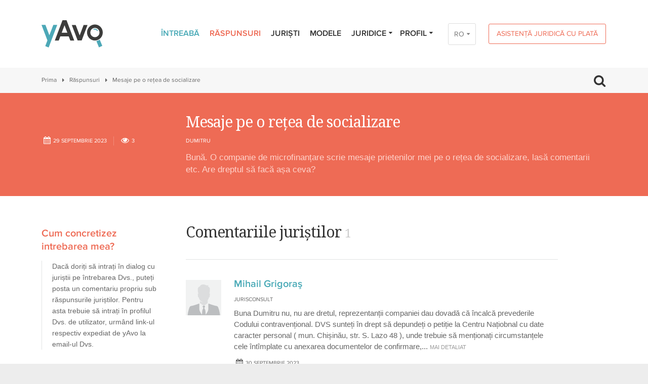

--- FILE ---
content_type: text/html; charset=UTF-8
request_url: https://yavo.md/rom/raspunsuri/v/mesaje-pe-o-retea-de-socializare
body_size: 29703
content:
<!DOCTYPE html>
<html lang="rom">
	<head>
		<meta charset="utf-8">
		<!-- Mobile -->
					<base href="https://yavo.md">
				<meta name="viewport" content="width=device-width, initial-scale=1">
		<title data-project-name="yAvo – raspunsuri juridice gratuite online - Republica Moldova">Mesaje pe o rețea de socializare – yAvo – raspunsuri juridice gratuite online - Republica Moldova</title>
<meta name="description" content="Bună. O companie de microfinanțare scrie mesaje prietenilor mei pe o rețea de socializare, lasă comentarii etc. Are dreptul să facă așa ceva?">

<!-- Twitter Card data -->
<meta name="twitter:card" content="summary">
<meta name="twitter:title" content="Mesaje pe o rețea de socializare">
<meta name="twitter:description" content="Bună. O companie de microfinanțare scrie mesaje prietenilor mei pe o rețea de socializare, lasă comentarii etc. Are dreptul să facă așa ceva?">
<!-- Twitter Summary card images must be at least 120x120px -->
<meta name="twitter:image" content="https://yavo.md/img/logo_400px.png">

<!-- Open Graph data -->
<meta property="og:title" content="Mesaje pe o rețea de socializare">
<meta property="og:type" content="article">
<meta property="og:url" content="//rom/raspunsuri/v/mesaje-pe-o-retea-de-socializare">
<meta property="og:image" content="https://yavo.md/img/logo_1200x630px.png">
<meta property="og:description" content="Bună. O companie de microfinanțare scrie mesaje prietenilor mei pe o rețea de socializare, lasă comentarii etc. Are dreptul să facă așa ceva?"> 
<meta property="og:site_name" content="">
		<meta name="format-detection" content="telephone=no">
		<link rel="stylesheet" type="text/css" href="/css/final.css?1576511572">		<link type="image/x-icon" href="img/favicons/favicon.ico" rel="shortcut icon" />


				<!-- Google Tag Manager -->
		<script>(function(w,d,s,l,i){w[l]=w[l]||[];w[l].push({'gtm.start':
		new Date().getTime(),event:'gtm.js'});var f=d.getElementsByTagName(s)[0],
		j=d.createElement(s),dl=l!='dataLayer'?'&l='+l:'';j.async=true;j.src=
		'https://www.googletagmanager.com/gtm.js?id='+i+dl;f.parentNode.insertBefore(j,f);
		})(window,document,'script','dataLayer','GTM-M3KBRC6');</script>
		<!-- End Google Tag Manager -->
		

		<script>if (!window.console) console = {log: function() {}, debug: function() {}, info: function() {}, warn: function() {}, error: function() {}}
				else if (!window.console.debug) window.console.debug = function() {};</script>
				<!--[if lte IE 8]><script type="text/javascript" src="js/init/client/excanvas.js"></script><![endif]-->
		<script type="text/javascript" src="js/final.js"></script>
				<script type="text/javascript" src="js/test.js"></script>
		<!--[if IE]>
		<script src="js/init/client/html5.js"></script>
		<link href="css/settings-ie8.css" rel="stylesheet" type="text/css" />
		<![endif]-->
		<!--[if lte IE 9]><script type="text/javascript" src="js/init/client/placeholders.min.js"></script><![endif]-->
		<!-- Fonts -->
		<link href='https://fonts.googleapis.com/css?family=Noto+Serif:400,700' rel='stylesheet' type='text/css'>
				<link href="http://yavo.md/raspunsuri/v/mesaje-pe-o-retea-de-socializare" rel="canonical">
        <script type="application/ld+json">{"@context":"http:\/\/schema.org","@type":"BreadcrumbList","itemListElement":[{"@type":"ListItem","position":1,"item":{"@id":"https:\/\/yavo.md\/","name":"Prima"}},{"@type":"ListItem","position":2,"item":{"@id":"https:\/\/yavo.md\/raspunsuri","name":"R\u0103spunsuri"}},{"@type":"ListItem","position":3,"item":{"@id":"https:\/\/yavo.md\/raspunsuri\/v\/mesaje-pe-o-retea-de-socializare","name":"Mesaje pe o re\u021bea de socializare"}}]}</script>
<script type="application/ld+json">{"@context":"http:\/\/schema.org","@type":"Question","text":"Mesaje pe o re\u021bea de socializare","upvoteCount":1,"dateCreated":"2023-09-29T14:08:21+01:00","author":{"@type":"Person","name":"Dumitru "},"suggestedAnswer":[{"@type":"Answer","text":"Buna Dumitru nu, nu are dretul, reprezentan\u021bii companiei dau dovad\u0103 c\u0103 \u00eencalc\u0103 prevederile Codului contraven\u021bional. DVS sunte\u021bi \u00een drept s\u0103 depunde\u021bi o peti\u021bie la Centru Na\u021biobnal cu date caracter personal ( mun. Chi\u0219in\u0103u, str. S. Lazo 48 ), unde trebuie s\u0103 men\u021biona\u021bi circumstan\u021bele cele \u00eent\u00eemplate cu anexarea documentelor de confirmare, adic\u0103 trebuie s\u0103 anexa\u021bi pe h\u00e2rtie A-4 publica\u021biile men\u021bionate \u00een re\u021belile de socialiazare . Eu sunt despun s\u0103 v\u0103 acord un serviciul juridic, apela\u021bi la viberul de pe telefonul +37368669950  Articolul 741. Prelucrarea datelor cu caracter personal cu \u00eenc\u0103lcarea legisla\u0163iei\r\n\r\n                        privind protec\u0163ia datelor cu caracter personal\r\n\r\n(1) Nerespectarea cerin\u0163elor fa\u0163\u0103 de asigurarea securit\u0103\u0163ii datelor cu caracter personal la prelucrarea lor \u00een cadrul sistemelor informa\u0163ionale de date cu caracter personal\r\n\r\nse sanc\u0163ioneaz\u0103 cu amend\u0103 de la 60 la 90 de unit\u0103\u0163i conven\u0163ionale aplicat\u0103 persoanei fizice, cu amend\u0103 de la 90 la 180 de unit\u0103\u0163i conven\u0163ionale aplicat\u0103 persoanei cu func\u0163ie de r\u0103spundere, cu amend\u0103 de la 120 la 300 de unit\u0103\u0163i conven\u0163ionale aplicat\u0103 persoanei juridice cu sau f\u0103r\u0103 privarea, \u00een toate cazurile, de dreptul de a desf\u0103\u015fura o anumit\u0103 activitate pe un termen de la 3 luni la un an.\r\n\r\n(2) Prelucrarea datelor cu caracter personal f\u0103r\u0103 notificarea \u015fi\/sau autorizarea organului de control \u00een domeniul prelucr\u0103rii datelor cu caracter personal, atunci c\u00eend notificarea sau ob\u0163inerea autoriz\u0103rii este obligatorie, precum \u015fi prelucrarea datelor cu caracter personal de un operator ne\u00eenregistrat \u00een modul stability\r\n\r\nse sanc\u0163ioneaz\u0103 cu amend\u0103 de la 60 la 90 de unit\u0103\u0163i conven\u0163ionale aplicat\u0103 persoanei fizice, cu amend\u0103 de la 90 la 180 de unit\u0103\u0163i conven\u0163ionale aplicat\u0103 persoanei cu func\u0163ie de r\u0103spundere, cu amend\u0103 de la 120 la 300 de unit\u0103\u0163i conven\u0163ionale aplicat\u0103 persoanei juridice cu sau f\u0103r\u0103 privarea, \u00een toate cazurile, de dreptul de a desf\u0103\u015fura o anumit\u0103 activitate pe un termen de la 3 luni la un an.\r\n\r\n(3) \u00cenc\u0103lcarea drepturilor subiectului datelor cu caracter personal de a fi informat, de acces la datele cu caracter personal, de interven\u0163ie asupra datelor cu caracter personal, de opozi\u0163ie \u015fi de a nu fi supus unei decizii individuale\r\n\r\nse sanc\u0163ioneaz\u0103 cu amend\u0103 de la 60 la 90 de unit\u0103\u0163i conven\u0163ionale aplicat\u0103 persoanei fizice, cu amend\u0103 de la 90 la 180 de unit\u0103\u0163i conven\u0163ionale aplicat\u0103 persoanei cu func\u0163ie de r\u0103spundere, cu amend\u0103 de la 120 la 300 de unit\u0103\u0163i conven\u0163ionale aplicat\u0103 persoanei juridice cu sau f\u0103r\u0103 privarea, \u00een toate cazurile, de dreptul de a desf\u0103\u015fura o anumit\u0103 activitate pe un termen de la 3 luni la un an.\r\n\r\n(4) \u00cenc\u0103lcarea regulilor de prelucrare, stocare \u015fi utilizare a datelor cu caracter personal\r\n\r\nse sanc\u0163ioneaz\u0103 cu amend\u0103 de la 60 la 90 de unit\u0103\u0163i conven\u0163ionale aplicat\u0103 persoanei fizice, cu amend\u0103 de la 90 la 180 de unit\u0103\u0163i conven\u0163ionale aplicat\u0103 persoanei cu func\u0163ie de r\u0103spundere, cu amend\u0103 de la 120 la 300 de unit\u0103\u0163i conven\u0163ionale aplicat\u0103 persoanei juridice cu sau f\u0103r\u0103 privarea, \u00een toate cazurile, de dreptul de a desf\u0103\u015fura o anumit\u0103 activitate pe un termen de la 3 luni la un an.\r\n\r\n(5) Transmiterea transfrontalier\u0103 a datelor cu caracter personal cu \u00eenc\u0103lcarea legisla\u0163iei privind protec\u0163ia datelor cu caracter personal\r\n\r\nse sanc\u0163ioneaz\u0103 cu amend\u0103 de la 60 la 90 de unit\u0103\u0163i conven\u0163ionale aplicat\u0103 persoanei fizice, cu amend\u0103 de la 90 la 180 de unit\u0103\u0163i conven\u0163ionale aplicat\u0103 persoanei cu func\u0163ie de r\u0103spundere, cu amend\u0103 de la 120 la 300 de unit\u0103\u0163i conven\u0163ionale aplicat\u0103 persoanei juridice cu sau f\u0103r\u0103 privarea, \u00een toate cazurile, de dreptul de a desf\u0103\u015fura o anumit\u0103 activitate pe un termen de la 3 luni la un an.","dateCreated":"2023-09-30T06:31:22+01:00","upvoteCount":1,"author":{"@type":"Person","name":"Mihail Grigora\u015f"}}]}</script>
	</head>
	<body class=" topics view">

		<!-- Google Tag Manager (noscript) -->
		<noscript><iframe src="https://www.googletagmanager.com/ns.html?id=GTM-M3KBRC6"
		height="0" width="0" style="display:none;visibility:hidden"></iframe></noscript>
		<!-- End Google Tag Manager (noscript) -->
	
		
					<!-- Google Analytics -->
			<script>
				(function(i,s,o,g,r,a,m){i['GoogleAnalyticsObject']=r;i[r]=i[r]||function(){
						(i[r].q=i[r].q||[]).push(arguments)},i[r].l=1*new Date();a=s.createElement(o),
					m=s.getElementsByTagName(o)[0];a.async=1;a.src=g;m.parentNode.insertBefore(a,m)
				})(window,document,'script','//www.google-analytics.com/analytics.js','ga');
				ga('create', 'UA-20449281-19', 'auto');
				ga('send', 'pageview');
			</script>
			<!-- / Google Analytics -->
		
		<div class="wrapper">
						<header class="header with-lang">
				<div class="container clearfix">
					<div class="logo">
						<a href="/">
							<svg width="121" height="54" viewBox="0 0 121 54" xmlns="http://www.w3.org/2000/svg">
								<g fill="none" fill-rule="evenodd">
									<path d="M105.04 18.52c-.7 0-1.37.14-1.99.38l-.63-1.64c.81-.33 1.7-.51 2.62-.51a7.32 7.32 0 016.43 3.87l-1.54.84a5.58 5.58 0 00-4.89-2.94zm9.94 19.88a16.87 16.87 0 01-6.58 2.9l5.07 12.4 6.6-2.83-5.09-12.47zM14.14 54L7.4 51.35l4.28-11.3L0 9.23h7.72l7.81 20.64 7.82-20.64h7.72L14.14 54z" fill="#4CA8B7"/>
									<path d="M39.86 24.8l5.59-14.82 5.6 14.82h-11.2zm16.97 15.33h7.74L49.42 0h-7.94L26.33 40.13h7.74l3.05-8.1h16.66l3.05 8.1zM83.2 9.4l-7.84 20.73-7.83-20.73h-7.74l11.6 30.72h7.94L90.93 9.4H83.2zm22.25 5.66a9.2 9.2 0 00-9.1 9.28 9.2 9.2 0 009.1 9.28 9.2 9.2 0 009.1-9.28 9.2 9.2 0 00-9.1-9.28zm0 25.14c-8.58 0-15.55-7.11-15.55-15.86s6.97-15.87 15.55-15.87c8.57 0 15.55 7.12 15.55 15.87s-6.98 15.86-15.55 15.86z" fill="#3C3C3B"/>
								</g>
							</svg>
						</a>
					</div>
					



    <a href="/rom/asistenta-juridica-cu-plata" class="btn btn-medium btn-orange btn-header-payment">Asistență juridică cu plată</a>
<div class="lang-wrap">
<div class="lang-switcher">
		<a href="/rom/raspunsuri/v/mesaje-pe-o-retea-de-socializare" class="current">RO</a>
		<a href="/rus/raspunsuri/v/mesaje-pe-o-retea-de-socializare">РУ</a>
		<a href="/eng/raspunsuri/v/mesaje-pe-o-retea-de-socializare">EN</a>
	</div>
</div>


<ul class="menu-block">
	<li class="">
	<a href="/rom/intreaba">Întreabă</a>
	</li>
<li class=" current">
	<a href="/rom/raspunsuri">Răspunsuri</a>
	</li>
<li class="">
	<a href="/rom/juristi">Juriști</a>
	</li>
<li class="">
	<a href="/rom/modele">Modele</a>
	</li>
<li class="with-submenu">
	<a href="/rom/juridice">Juridice<i class="icon-down-dir"></i></a>
		<ul class="sub-menu">
        <li><a href="/rom/statistics">Statistică</a></li>
			<li class=""><a href="/rom/evenimente">Evenimente</a></li>
			<li class=""><a href="/rom/interviuri">Interviuri</a></li>
			<li class=""><a href="/rom/instruire-continua">Instruire continuă</a></li>
		</ul>
	</li>


		<li class="login-menu-block">
		<a href="#">Profil<i class="icon-down-dir"></i></a>
<form action="/rom/login" method="post" class="sub-menu-form">
	<ul>
	<li><input class="type-text" type="email" placeholder="Email" name="email"></li>
	<li><input class="type-text" type="password" placeholder="Parola" name="password"></li>
	<li><input type="submit" class="btn btn-big btn-blue btn-block" value="Intrare"></li>
	<li><a class="lost-password" href="/reset-password">Aţi uitat parola?</a></li>
	<li class="last-child"><a class="btn btn-orange-full btn-big btn-block" href="/inregistrare">Înregistrare</a></li>
</ul>
</form>
	</li>
	</ul>

<a class="mobile-menu-trigger" href="#"><i class="icon-menu"></i></a>
<div class="mobile-menu-block">
	<ul class="menu-block-mobile">
		<li class="">
	<a href="/rom/intreaba">Întreabă</a>
	</li>
<li class=" current">
	<a href="/rom/raspunsuri">Răspunsuri</a>
	</li>
<li class="">
	<a href="/rom/juristi">Juriști</a>
	</li>
<li class="">
	<a href="/rom/modele">Modele</a>
	</li>
<li class="with-submenu">
	<a href="/rom/juridice">Juridice<i class="icon-down-dir"></i></a>
		<ul class="sub-menu">
        <li><a href="/rom/statistics">Statistică</a></li>
			<li class=""><a href="/rom/evenimente">Evenimente</a></li>
			<li class=""><a href="/rom/interviuri">Interviuri</a></li>
			<li class=""><a href="/rom/instruire-continua">Instruire continuă</a></li>
		</ul>
	</li>


				<li class="login-menu-block with-submenu">
			<a href="#">Profil<i class="icon-down-dir"></i></a>
<form action="/rom/login" method="post" class="sub-menu-form">
	<ul>
	<li><input class="type-text" type="email" placeholder="Email" name="email"></li>
	<li><input class="type-text" type="password" placeholder="Parola" name="password"></li>
	<li><input type="submit" class="btn btn-big btn-blue btn-block" value="Intrare"></li>
	<li><a class="lost-password" href="/reset-password">Aţi uitat parola?</a></li>
	<li class="last-child"><a class="btn btn-orange-full btn-big btn-block" href="/inregistrare">Înregistrare</a></li>
</ul>
</form>
		</li>
							<li class="li-payment">
                <a href="/rom/asistenta-juridica-cu-plata">Asistență juridică cu plată</a>            </li>
			</ul>
</div>

<a class="mobile-lang-trigger" href="#"><i class="icon-globe"></i></a>
<div class="mobile-lang-block">
	<ul>
		<li><a href="/rom/raspunsuri/v/mesaje-pe-o-retea-de-socializare" class="current">Română</a></li>
		<li><a href="/rus/raspunsuri/v/mesaje-pe-o-retea-de-socializare">Русский</a></li>
		<li><a href="/eng/raspunsuri/v/mesaje-pe-o-retea-de-socializare">English</a></li>
	</div>
	</ul>


<a class="mobile-search-trigger" href="#"><i class="icon-search"></i></a>
<div class="mobile-search-block">
	<form method="get" action="/search">
		<input name="q" type="text" class="input" placeholder="Caută...">
	</form>
</div>

				</div>
			</header>

			<div class="section-block breadcrumbs-search">
	<div class="container clearfix">
		<div class="breadcrumbs clearfix">
			<a href="/rom">Prima</a><a href="/rom/raspunsuri">Răspunsuri</a><span>Mesaje pe o rețea de socializare</span>		</div>
		<span class="search-trigger">
			<i class="icon-search"></i>
		</span>
	</div>
	<div class="search-block">
		<div class="container clearfix">
			<form method="get" action="/rom/search">
				<input name="q" type="text" class="input" placeholder="Caută...">
			</form>
		</div>
	</div>
</div>

			<div itemscope itemtype="http://schema.org/Question">
	<meta itemprop="answerCount" content="1">
	<div class="section-block orange-block">
		<div class="container clearfix">
			<div class="row">
				<div class="col-9 col-offset-3">
					<div class="topic-head">
						<h2 itemprop="name">Mesaje pe o rețea de socializare</h2>
					</div>
				</div>
				<div class="col-3">
					<div class="topic-head">
						<div class="topic-head-meta clearfix">
							<span class="topic-date" itemprop="dateCreated" datetime="2023-09-29 14:08:21"><i class="icon-calendar"></i>29&nbsp;septembrie 2023</span>
							<span class="topic-views"><i class="icon-eye"></i>3</span>
						</div>
					</div>
				</div>
				<div class="col-9">
					<div class="topic-head">
						<!-- Creator first name and city -->
												<div class="topic-head-info clearfix" itemprop="author" itemscope itemtype="http://schema.org/Person">
							<span class="topic-author-name" itemprop="name">Dumitru</span>						</div>
												<!-- / Creator first name and city -->
						<p itemprop="text">Bună. O companie de microfinanțare scrie mesaje prietenilor mei pe o rețea de socializare, lasă comentarii etc. Are dreptul să facă așa ceva?</p>
					</div>
				</div>
			</div>
		</div>
	</div>
	<div class="section-block white-block">
		<div class="container clearfix">
			<div class="row">
				<div class="col-3 sidebar">
					<div class="sidebar-block blockquote-block hide-mob">
  <h3>Cum concretizez intrebarea mea?</h3>
  <div class="blockquote">
  	<p>Dacă doriți să intrați în dialog cu juriștii pe întrebarea Dvs., puteți posta un comentariu propriu sub răspunsurile juriștilor. Pentru asta trebuie să intrați în profilul Dvs. de utilizator, urmând link-ul respectiv expediat de yAvo la email-ul Dvs.</p>  </div>
</div>
				</div>
				<div class="col-9 content">
					<div class="topic-in">
												<div class="content-title-block">
							<h2>Comentariile juriștilor <span>1</span></h2>
							<div class="help-block hide"><a href="#"><i class="icon-down-circled2"></i></a><span class="info">Descărcaţi discuția</span></div>
						</div>

						<!-- Topic Comments -->
												<div class="one-comment clearfix"
							data-jurist-id="224"							data-comment-id="27235"
							data-comment-created="2023-09-30 06:31:22" 							itemprop="suggestedAnswer" itemscope itemtype="http://schema.org/Answer">

							<meta itemprop="dateCreated" content="2023-09-30 06:31:22">
							<div class="one-comment-image-block">
								<div class="one-comment-image gender-m">
									<img src="/img/face_m.svg" alt="" />
								</div>
							</div>
							<div class="one-comment-text">
								<div class="one-comment-author-name" itemprop="author" itemscope itemtype="http://schema.org/Person">
								<h3 itemprop="name"><a href="/jurists/view/mihail-grigoras">Mihail Grigoraş</a></h3>
								</div>
																<div class="one-comment-author-work">
									<ul><li>Jurisconsult</li></ul>
								</div>
								
								

								<div class="hide one-comment-author-practices">
																		<ul>
																			<li>Dreptul civil</li>
																			<li>Dreptul penal</li>
																			<li>Dreptul familiei</li>
																			<li>Dreptul muncii</li>
																		</ul>
																	</div>
								<div class="one-comment-author-content">
									<p>Buna Dumitru nu, nu are dretul, reprezentanții companiei dau dovadă că încalcă prevederile Codului contravențional. DVS sunteți în drept să depundeți o petiție la Centru Națiobnal cu date caracter personal ( mun. Chișinău, str. S. Lazo 48 ), unde trebuie să menționați circumstanțele cele întîmplate cu anexarea documentelor de confirmare,<span class="dots">...</span> <a class="more" href="#">mai detaliat</a> <span class="hide">adică trebuie să anexați pe hârtie A-4 publicațiile menționate în rețelile de socialiazare . Eu sunt despun să vă acord un serviciul juridic, apelați la viberul de pe telefonul +37368669950  Articolul 741. Prelucrarea datelor cu caracter personal cu încălcarea legislaţiei<br />
<br />
                        privind protecţia datelor cu caracter personal<br />
<br />
(1) Nerespectarea cerinţelor faţă de asigurarea securităţii datelor cu caracter personal la prelucrarea lor în cadrul sistemelor informaţionale de date cu caracter personal<br />
<br />
se sancţionează cu amendă de la 60 la 90 de unităţi convenţionale aplicată persoanei fizice, cu amendă de la 90 la 180 de unităţi convenţionale aplicată persoanei cu funcţie de răspundere, cu amendă de la 120 la 300 de unităţi convenţionale aplicată persoanei juridice cu sau fără privarea, în toate cazurile, de dreptul de a desfăşura o anumită activitate pe un termen de la 3 luni la un an.<br />
<br />
(2) Prelucrarea datelor cu caracter personal fără notificarea şi/sau autorizarea organului de control în domeniul prelucrării datelor cu caracter personal, atunci cînd notificarea sau obţinerea autorizării este obligatorie, precum şi prelucrarea datelor cu caracter personal de un operator neînregistrat în modul stability<br />
<br />
se sancţionează cu amendă de la 60 la 90 de unităţi convenţionale aplicată persoanei fizice, cu amendă de la 90 la 180 de unităţi convenţionale aplicată persoanei cu funcţie de răspundere, cu amendă de la 120 la 300 de unităţi convenţionale aplicată persoanei juridice cu sau fără privarea, în toate cazurile, de dreptul de a desfăşura o anumită activitate pe un termen de la 3 luni la un an.<br />
<br />
(3) Încălcarea drepturilor subiectului datelor cu caracter personal de a fi informat, de acces la datele cu caracter personal, de intervenţie asupra datelor cu caracter personal, de opoziţie şi de a nu fi supus unei decizii individuale<br />
<br />
se sancţionează cu amendă de la 60 la 90 de unităţi convenţionale aplicată persoanei fizice, cu amendă de la 90 la 180 de unităţi convenţionale aplicată persoanei cu funcţie de răspundere, cu amendă de la 120 la 300 de unităţi convenţionale aplicată persoanei juridice cu sau fără privarea, în toate cazurile, de dreptul de a desfăşura o anumită activitate pe un termen de la 3 luni la un an.<br />
<br />
(4) Încălcarea regulilor de prelucrare, stocare şi utilizare a datelor cu caracter personal<br />
<br />
se sancţionează cu amendă de la 60 la 90 de unităţi convenţionale aplicată persoanei fizice, cu amendă de la 90 la 180 de unităţi convenţionale aplicată persoanei cu funcţie de răspundere, cu amendă de la 120 la 300 de unităţi convenţionale aplicată persoanei juridice cu sau fără privarea, în toate cazurile, de dreptul de a desfăşura o anumită activitate pe un termen de la 3 luni la un an.<br />
<br />
(5) Transmiterea transfrontalieră a datelor cu caracter personal cu încălcarea legislaţiei privind protecţia datelor cu caracter personal<br />
<br />
se sancţionează cu amendă de la 60 la 90 de unităţi convenţionale aplicată persoanei fizice, cu amendă de la 90 la 180 de unităţi convenţionale aplicată persoanei cu funcţie de răspundere, cu amendă de la 120 la 300 de unităţi convenţionale aplicată persoanei juridice cu sau fără privarea, în toate cazurile, de dreptul de a desfăşura o anumită activitate pe un termen de la 3 luni la un an.</span></p>
								</div>
								<div class="one-comment-author-meta">
									<textarea class="comment-content hide" itemprop="text">Buna Dumitru nu, nu are dretul, reprezentanții companiei dau dovadă că încalcă prevederile Codului contravențional. DVS sunteți în drept să depundeți o petiție la Centru Națiobnal cu date caracter personal ( mun. Chișinău, str. S. Lazo 48 ), unde trebuie să menționați circumstanțele cele întîmplate cu anexarea documentelor de confirmare, adică trebuie să anexați pe hârtie A-4 publicațiile menționate în rețelile de socialiazare . Eu sunt despun să vă acord un serviciul juridic, apelați la viberul de pe telefonul +37368669950  Articolul 741. Prelucrarea datelor cu caracter personal cu încălcarea legislaţiei

                        privind protecţia datelor cu caracter personal

(1) Nerespectarea cerinţelor faţă de asigurarea securităţii datelor cu caracter personal la prelucrarea lor în cadrul sistemelor informaţionale de date cu caracter personal

se sancţionează cu amendă de la 60 la 90 de unităţi convenţionale aplicată persoanei fizice, cu amendă de la 90 la 180 de unităţi convenţionale aplicată persoanei cu funcţie de răspundere, cu amendă de la 120 la 300 de unităţi convenţionale aplicată persoanei juridice cu sau fără privarea, în toate cazurile, de dreptul de a desfăşura o anumită activitate pe un termen de la 3 luni la un an.

(2) Prelucrarea datelor cu caracter personal fără notificarea şi/sau autorizarea organului de control în domeniul prelucrării datelor cu caracter personal, atunci cînd notificarea sau obţinerea autorizării este obligatorie, precum şi prelucrarea datelor cu caracter personal de un operator neînregistrat în modul stability

se sancţionează cu amendă de la 60 la 90 de unităţi convenţionale aplicată persoanei fizice, cu amendă de la 90 la 180 de unităţi convenţionale aplicată persoanei cu funcţie de răspundere, cu amendă de la 120 la 300 de unităţi convenţionale aplicată persoanei juridice cu sau fără privarea, în toate cazurile, de dreptul de a desfăşura o anumită activitate pe un termen de la 3 luni la un an.

(3) Încălcarea drepturilor subiectului datelor cu caracter personal de a fi informat, de acces la datele cu caracter personal, de intervenţie asupra datelor cu caracter personal, de opoziţie şi de a nu fi supus unei decizii individuale

se sancţionează cu amendă de la 60 la 90 de unităţi convenţionale aplicată persoanei fizice, cu amendă de la 90 la 180 de unităţi convenţionale aplicată persoanei cu funcţie de răspundere, cu amendă de la 120 la 300 de unităţi convenţionale aplicată persoanei juridice cu sau fără privarea, în toate cazurile, de dreptul de a desfăşura o anumită activitate pe un termen de la 3 luni la un an.

(4) Încălcarea regulilor de prelucrare, stocare şi utilizare a datelor cu caracter personal

se sancţionează cu amendă de la 60 la 90 de unităţi convenţionale aplicată persoanei fizice, cu amendă de la 90 la 180 de unităţi convenţionale aplicată persoanei cu funcţie de răspundere, cu amendă de la 120 la 300 de unităţi convenţionale aplicată persoanei juridice cu sau fără privarea, în toate cazurile, de dreptul de a desfăşura o anumită activitate pe un termen de la 3 luni la un an.

(5) Transmiterea transfrontalieră a datelor cu caracter personal cu încălcarea legislaţiei privind protecţia datelor cu caracter personal

se sancţionează cu amendă de la 60 la 90 de unităţi convenţionale aplicată persoanei fizice, cu amendă de la 90 la 180 de unităţi convenţionale aplicată persoanei cu funcţie de răspundere, cu amendă de la 120 la 300 de unităţi convenţionale aplicată persoanei juridice cu sau fără privarea, în toate cazurile, de dreptul de a desfăşura o anumită activitate pe un termen de la 3 luni la un an.</textarea>
									<span class="topic-date"><i class="icon-calendar"></i>30&nbsp;septembrie 2023</span>
																	</div>
							</div>
						</div>
												<!-- / Topic Comments -->
						
												<div class="news-socials">
							<div class="addthis_native_toolbox"></div>
						</div>
						
						
						<!-- Close Topic Form -->
												<!-- / Close Topic Form -->
					</div>
				</div>
			</div>
		</div>
	</div>
</div>

<script>
$(function() {
	TopicComment.init()
});
</script>

			<!-- Banner -->
						<a href="http://yavo.md/rom/interviuri/de-ce-a-aparut-yavo" class="banner-block">
				<span class="container clearfix">
					<h2><span><i class="icon-mic"></i>De ce a apărut yAvo?</span></h2>
				</span>
			</a>
			
			<!-- Footer menu -->
						<footer class="footer-nav">
				<div class="container clearfix">
					<ul class="footer-menu">
												<li><a href="/despre-yavo">Despre yAvo</a></li>
												<li><a href="/pentru-juristi">Pentru juriști</a></li>
												<li><a href="/sfaturi-de-formulare">Sfaturi de formulare</a></li>
												<li><a href="/conditii-de-utilizare">Condiții de utilizare</a></li>
												<li><a href="/parteneri">Parteneri</a></li>
												<li><a href="https://facebook.com/yavo.md" target="_blank">Contacte</a></li>
											</ul>
				</div>
			</footer>
						<!-- / Footer menu -->

			<footer class="footer">
				<div class="container clearfix">
					<div class="copyrights">
						<p>&copy; 2016–2025 yAvo.md. Toate drepturile reservate. <br />
Preluarea informației este permisă numai cu menționarea sursei.</p>
					</div>
					<span class="dev">Website by <a target="_blank" href="http://amigo.md"><span>AMI</span>GO</a></span>
															<div class="socials">
						<a class="facebook" href="https://www.facebook.com/yavo.md" target="_blank"><i class="icon-facebook"></i></a>
						<!--             <a class="twitter" href="#"></a>
						<a class="pinterest" href="#"></a> -->
					</div>
									</div>
			</footer>
		</div>
				<script type="text/javascript" src="/app/webroot/js/init/client/topics.js"></script>		
		<script>
console.info("Update views widget included.");
var controller = "topics";
var pagePath = location.pathname;
//var pagePath = '//'
$(window).load(function() {
	console.log("Updating number of page views...");
	var itemId = "26458";
	console.debug("itemId = " + itemId);
	var ajaxData = {
		controller: controller,
		itemId: itemId,
		pagePath: pagePath
	};
	console.debug("ajaxData:");
	console.debug(ajaxData);
	$.ajax({
		type: "POST",
		url: "/ajax/update_views",
		data: ajaxData,
		dataType: "json"
	}).done(function(response) {
		console.debug("Response:");
		if (response.success) {
			console.debug(response);
			console.log("Updated successfully.");
		} else {
			console.error(response);
		}
	});
});
</script>
				<!-- Social icons -->
		<script type="text/javascript" src="//s7.addthis.com/js/300/addthis_widget.js#pubid=ra-56d98d0e3bb12835"></script>
		        <script type="text/javascript" src="/js/init/client/jquery.selectric.js"></script>
	</body>
</html>


--- FILE ---
content_type: text/css
request_url: https://yavo.md/css/final.css?1576511572
body_size: 116055
content:
@charset "UTF-8";@font-face{font-family:fontello;src:url(../fonts/client/fontello.eot?21394381);src:url(../fonts/client/fontello.eot?21394381#iefix) format('embedded-opentype'),url(../fonts/client/fontello.woff2?21394381) format('woff2'),url(../fonts/client/fontello.woff?21394381) format('woff'),url(../fonts/client/fontello.ttf?21394381) format('truetype'),url(../fonts/client/fontello.svg?21394381#fontello) format('svg');font-weight:400;font-style:normal}[class*=" icon-"]:before,[class^=icon-]:before{font-family:fontello;font-style:normal;font-weight:400;speak:none;display:inline-block;text-decoration:inherit;width:1em;margin-right:.2em;text-align:center;font-variant:normal;text-transform:none;line-height:1em;margin-left:.2em;-webkit-font-smoothing:antialiased;-moz-osx-font-smoothing:grayscale}.icon-pencil:before{content:'\e800'}.icon-down-dir:before{content:'\e801'}.icon-up-dir:before{content:'\e802'}.icon-help-circled:before{content:'\e803'}.icon-right-dir:before{content:'\e804'}.icon-left-dir:before{content:'\e805'}.icon-search:before{content:'\e806'}.icon-eye:before{content:'\e807'}.icon-edit:before{content:'\e808'}.icon-calendar:before{content:'\e809'}.icon-comment:before{content:'\e80a'}.icon-down-circled2:before{content:'\e80b'}.icon-thumbs-up:before{content:'\e80c'}.icon-camera:before{content:'\e80d'}.icon-link:before{content:'\e80e'}.icon-doc:before{content:'\e80f'}.icon-cancel:before{content:'\e810'}.icon-basket:before{content:'\e811'}.icon-chat:before{content:'\e812'}.icon-attention-circled:before{content:'\e813'}.icon-glass:before{content:'\e814'}.icon-star:before{content:'\e815'}.icon-heart:before{content:'\e816'}.icon-megaphone:before{content:'\e817'}.icon-award:before{content:'\e818'}.icon-download:before{content:'\e819'}.icon-ok:before{content:'\e81a'}.icon-globe:before{content:'\e81b'}.icon-check-empty:before{content:'\f096'}.icon-twitter:before{content:'\f099'}.icon-facebook:before{content:'\f09a'}.icon-filter:before{content:'\f0b0'}.icon-menu:before{content:'\f0c9'}.icon-gplus:before{content:'\f0d5'}.icon-linkedin:before{content:'\f0e1'}.icon-comment-empty:before{content:'\f0e5'}.icon-lightbulb:before{content:'\f0eb'}.icon-doc-text:before{content:'\f0f6'}.icon-circle-empty:before{content:'\f10c'}.icon-mic:before{content:'\f130'}.icon-ok-squared:before{content:'\f14a'}.icon-youtube:before{content:'\f167'}.icon-dot-circled:before{content:'\f192'}.icon-bank:before{content:'\f19c'}.icon-graduation-cap:before{content:'\f19d'}.icon-file-pdf:before{content:'\f1c1'}.icon-file-word:before{content:'\f1c2'}.icon-file-excel:before{content:'\f1c3'}.icon-file-powerpoint:before{content:'\f1c4'}.icon-file-image:before{content:'\f1c5'}.icon-file-archive:before{content:'\f1c6'}.icon-chart-pie:before{content:'\f200'}.circliful{position:relative}.circle-info,.circle-info-half,.circle-text,.circle-text-half{width:100%;position:absolute;text-align:center;display:inline-block}.circle-info,.circle-info-half{color:#999}.circliful .fa{margin:-10px 3px 0;position:relative;bottom:4px}.selectric-wrapper{position:relative;cursor:pointer}.selectric-responsive{width:100%}.selectric{border:1px solid #DDD;border-radius:0;background:#F8F8F8;position:relative;overflow:hidden}.selectric .label{display:block;white-space:nowrap;overflow:hidden;text-overflow:ellipsis;margin:0 38px 0 10px;font-size:12px;line-height:38px;color:#444;height:38px;-webkit-user-select:none;-moz-user-select:none;-ms-user-select:none;user-select:none}.selectric-disabled,.selectric-items .disabled{opacity:.5;-moz-user-select:none;-ms-user-select:none;-webkit-user-select:none}.selectric .button{display:block;position:absolute;right:0;top:0;width:38px;height:38px;line-height:38px;background-color:#F8f8f8;color:#BBB;text-align:center;font:0/0 a}.selectric .button:after{content:" ";position:absolute;top:0;right:0;bottom:0;left:0;margin:auto;width:0;height:0;border:4px solid transparent;border-top-color:#BBB;border-bottom:none}.selectric-focus .selectric{border-color:#aaa}.selectric-hover .selectric{border-color:#c4c4c4}.selectric-hover .selectric .button{color:#a2a2a2}.selectric-hover .selectric .button:after{border-top-color:#a2a2a2}.selectric-open{z-index:9999}.selectric-open .selectric{border-color:#c4c4c4}.selectric-open .selectric-items{display:block}.selectric-disabled{filter:alpha(opacity=50);cursor:default;user-select:none}.selectric-hide-select{position:relative;overflow:hidden;width:0;height:0}.selectric-hide-select select{position:absolute;left:-100%}.selectric-hide-select.selectric-is-native{position:absolute;width:100%;height:100%;z-index:10}.selectric-hide-select.selectric-is-native select{position:absolute;top:0;left:0;right:0;height:100%;width:100%;border:none;z-index:1;box-sizing:border-box;opacity:0}.selectric-input{position:absolute!important;top:0!important;left:0!important;overflow:hidden!important;clip:rect(0,0,0,0)!important;margin:0!important;padding:0!important;width:1px!important;height:1px!important;outline:0!important;border:none!important;background:0 0!important}.selectric-temp-show{position:absolute!important;visibility:hidden!important;display:block!important}.selectric-items{display:none;position:absolute;top:100%;left:0;background:#F8F8F8;border:1px solid #c4c4c4;z-index:-1;box-shadow:0 0 10px -6px}.container,.selectric-items li,article,aside,details,figcaption,figure,footer,header,hgroup,hr,menu,nav,section{display:block}.selectric-items .selectric-scroll{height:100%;overflow:auto}.selectric-above .selectric-items{top:auto;bottom:100%}.selectric-items li,.selectric-items ul{list-style:none;padding:0;margin:0;font-size:12px;line-height:20px;min-height:20px}body,input,textarea{font-family:Helvetica,Arial,sans-serif;line-height:22px}.selectric-items li{padding:10px;color:#666;cursor:pointer}.selectric-items li.selected{background:#E0E0E0;color:#444}.selectric-items li.highlighted{background:#D0D0D0;color:#444}.selectric-items li:hover{background:#D5D5D5;color:#444}.selectric-items .disabled{filter:alpha(opacity=50);cursor:default!important;background:0 0!important;color:#666!important;user-select:none}.selectric-items .selectric-group .selectric-group-label{font-weight:700;padding-left:10px;cursor:default;-webkit-user-select:none;-moz-user-select:none;-ms-user-select:none;user-select:none;background:0 0;color:#444}.selectric-items .selectric-group.disabled li{filter:alpha(opacity=100);opacity:1}.selectric-items .selectric-group li{padding-left:25px}@font-face{font-family:"Proxima Nova Light";src:url(../fonts/client/proxima_nova_light-webfont.eot);src:url(../fonts/client/proxima_nova_light-webfont.eot?#iefix) format("embedded-opentype"),url(../fonts/client/proxima_nova_light-webfont.woff2) format("woff2"),url(../fonts/client/proxima_nova_light-webfont.woff) format("woff"),url(../fonts/client/proxima_nova_light-webfont.ttf) format("truetype"),url(../fonts/client/proxima_nova_light-webfont.svg#proxima_nova_ltlight) format("svg");font-weight:400;font-style:normal}@font-face{font-family:"Proxima Nova Regular";src:url(../fonts/client/proxima_nova_regular-webfont.eot);src:url(../fonts/client/proxima_nova_regular-webfont.eot?#iefix) format("embedded-opentype"),url(../fonts/client/proxima_nova_regular-webfont.woff2) format("woff2"),url(../fonts/client/proxima_nova_regular-webfont.woff) format("woff"),url(../fonts/client/proxima_nova_regular-webfont.ttf) format("truetype"),url(../fonts/client/proxima_nova_regular-webfont.svg#proxima_nova_rgregular) format("svg");font-weight:400;font-style:normal}@font-face{font-family:"Proxima Nova Semibold";src:url(../fonts/client/proxima_nova_semibold-webfont.eot);src:url(../fonts/client/proxima_nova_semibold-webfont.eot?#iefix) format("embedded-opentype"),url(../fonts/client/proxima_nova_semibold-webfont.woff2) format("woff2"),url(../fonts/client/proxima_nova_semibold-webfont.woff) format("woff"),url(../fonts/client/proxima_nova_semibold-webfont.ttf) format("truetype"),url(../fonts/client/proxima_nova_semibold-webfont.svg#proxima_nova_ltsemibold) format("svg");font-weight:400;font-style:normal}@font-face{font-family:"Proxima Nova Bold";src:url(../fonts/client/proxima_nova_bold-webfont.eot);src:url(../fonts/client/proxima_nova_bold-webfont.eot?#iefix) format("embedded-opentype"),url(../fonts/client/proxima_nova_bold-webfont.woff2) format("woff2"),url(../fonts/client/proxima_nova_bold-webfont.woff) format("woff"),url(../fonts/client/proxima_nova_bold-webfont.ttf) format("truetype"),url(../fonts/client/proxima_nova_bold-webfont.svg#proxima_nova_rgbold) format("svg");font-weight:400;font-style:normal}abbr,address,article,aside,audio,b,blockquote,body,canvas,caption,cite,code,dd,del,details,dfn,div,dl,dt,em,fieldset,figcaption,figure,footer,form,h1,h2,h3,h4,h5,h6,header,hgroup,html,i,iframe,img,ins,kbd,label,legend,li,mark,menu,nav,object,ol,p,pre,q,samp,section,small,span,strong,summary,table,tbody,td,tfoot,th,thead,time,tr,ul,var,video{margin:0;padding:0;border:0;outline:0;font-size:100%;vertical-align:baseline;background:0 0}ins,mark{background-color:#ff9;color:#000}nav ul{list-style:none}blockquote,q{quotes:none}blockquote:after,blockquote:before,q:after,q:before{content:"";content:none}a{margin:0;padding:0;font-size:100%;vertical-align:baseline;background:0 0}ins{text-decoration:none}mark{font-style:italic;font-weight:700}del{text-decoration:line-through}abbr[title],dfn[title]{border-bottom:1px dotted;cursor:help}table{border-collapse:collapse;border-spacing:0}hr{height:1px;border:0;border-top:1px solid #ccc;margin:1em 0;padding:0}input,select{vertical-align:middle;-webkit-appearance:none;-moz-appearance:none;appearance:none}body,html{-webkit-font-smoothing:antialiased;-moz-osx-font-smoothing:grayscale}body{color:#666;font-size:400;font-size:15px;background-color:#ededed}input,textarea{font-size:17px;color:#333}.btn-without,.btn.btn-white-full,.h1,.h2,.h3,.h4,.h5,.h6,.header .account .account-menu a,.header .account .account-name,.header .account .account-name a,h1,h2,h3,h4,h5,h6{font-family:"Proxima Nova Semibold",Helvetica,Arial,sans-serif}.modal-open{position:fixed;height:100%;overflow:hidden;padding-right:17px}.container{margin-right:auto;margin-left:auto;padding-left:12px;padding-right:13px;position:relative;width:1115px;text-align:left}a:active,a:focus,button:active,button:focus,input:active,input:focus,textarea:active,textarea:focus{outline:0}.h1,.h2,.h3,.h4,.h5,.h6,h1,h2,h3,h4,h5,h6{color:#4aaab7;font-weight:400;margin-bottom:25px}em{font-style:italic}.h1,h1{font-size:50px;line-height:59px}.h2,h2{font-size:24px;line-height:40px}.h3,h3{font-size:20px;line-height:26px}.h4,h4{font-size:16px;line-height:22px}.h5,h5{font-size:17px;line-height:22px}.h6,h6{font-size:16px;line-height:20px}a{color:#666;transition:color .3s ease;-o-transition:color .3s ease;-ms-transition:color .3s ease;-moz-transition:color .3s ease;-webkit-transition:color .3s ease}.btn,.btn-without{font-weight:400;transition:all .3s ease;-webkit-appearance:none;-moz-appearance:none;text-decoration:none;cursor:pointer;text-align:center;box-sizing:border-box}a:hover{text-decoration:none}.clearfix:after,.clearfix:before{content:" ";display:table;clear:both}.align-right{float:right;margin:0 0 15px 20px!important}.align-left{float:left;margin:0 20px 15px 0!important}.align-center{display:block;text-align:center}.hr{display:block;width:100%;height:1px;background-color:#e5e5e5;margin:70px 0 60px}.datepicker:after,.datepicker:before,.hide{display:none!important}.no-margin{margin:0!important}blockquote{padding-left:25px;margin-bottom:25px;font-style:italic}::-webkit-input-placeholder{color:#999}:-webkit-input-placeholder{color:#999}::-moz-placeholder{color:#999}:-moz-placeholder{color:#999}:-ms-input-placeholder{color:#999}.btn{display:inline-block;text-transform:uppercase;border:none;font-family:"Proxima Nova Regular",Helvetica,Arial,sans-serif;border-radius:3px;-o-border-radius:3px;-ms-border-radius:3px;-moz-border-radius:3px;-webkit-border-radius:3px;-o-transition:all .3s ease;-ms-transition:all .3s ease;-moz-transition:all .3s ease;-webkit-transition:all .3s ease;appearance:none}.btn.btn-big{padding:11px 35px;font-size:14px}.btn.btn-medium{font-size:14px;padding:8px 15px}.btn.btn-small{font-size:11px;padding:5px 10px}.btn.btn-block{width:100%;padding:0}.btn.btn-black{color:#fff!important;background-color:#394240}.btn.btn-black:hover{background-color:#ee6b55}.btn.btn-blue{color:#fff!important;border:1px solid #4aaab7;background-color:#4aaab7}.btn.btn-blue:hover{border:1px solid #ee6b55;background-color:#ee6b55}.btn.btn-white{border:1px solid #d9d9d9;color:#999!important}.btn.btn-white:hover{border:1px solid #4aaab7;color:#4aaab7!important}.btn.btn-white-2{border:1px solid #fff;color:#fff!important}.btn.btn-white-2:hover{background-color:rgba(255,255,255,.15)}.btn.btn-white-full{background-color:#fff;border:1px solid #fff;font-weight:400;color:#ee6b55!important}.btn.btn-white-full:hover{color:#fff!important;border:1px solid #4aaab7;background-color:#4aaab7}.btn.btn-orange,.btn.btn-orange-full{border:1px solid #ee6b55}.btn.btn-more{font-size:11px;width:140px;padding:9px 0}.btn.btn-orange{color:#ee6b55!important}.btn.btn-orange-full,.btn.btn-orange:hover{background-color:#ee6b55;color:#fff!important}.btn.btn-orange-full:hover{background-color:#4aaab7;border:1px solid #4aaab7}.btn.btn-grey{border:1px solid #ccc;color:#ccc!important;background-color:#fff}.btn.btn-cancel,.option-block{background-color:#f5f5f5}.btn.btn-cancel{color:#4aaab7;border:1px solid #f5f5f5}.btn.btn-cancel:hover{color:#ee6b55}@media (max-width:768px){.btn-blue-epty{position:fixed;z-index:100;right:20px;bottom:20px;padding:0!important;width:45px;height:45px;color:#4aaab7;border:2px solid #4aaab7;border-radius:50%;-o-border-radius:50%;-ms-border-radius:50%;-moz-border-radius:50%;-webkit-border-radius:50%;text-indent:-9999px;-webkit-animation:jump 1s infinite;-moz-animation:jump 1s infinite;-ms-animation:jump 1s infinite;-o-animation:jump 1s infinite;animation:jump 1s infinite;background-color:#fff;box-shadow:0 6px 17px 0 rgba(0,0,0,.2);-o-box-shadow:0 6px 17px 0 rgba(0,0,0,.2);-ms-box-shadow:0 6px 17px 0 rgba(0,0,0,.2);-moz-box-shadow:0 6px 17px 0 rgba(0,0,0,.2);-webkit-box-shadow:0 6px 17px 0 rgba(0,0,0,.2)}.btn-blue-epty:after,.btn-blue-epty:before{position:absolute;content:""}.btn-blue-epty:before{left:calc(50% - 1px);top:10px;width:2px;height:22px;background-color:#4aaab7}.btn-blue-epty:after{left:13px;bottom:10px;display:block;width:14px;height:14px;border-right:2px solid #4aaab7;border-bottom:2px solid #4aaab7;-webkit-transform:rotate(45deg);-ms-transform:rotate(45deg);transform:rotate(45deg)}}@media (min-width:769px){.btn-blue-epty{color:#4aaab7;border:1px solid #4aaab7;-webkit-animation:btn-flash 2s infinite;-moz-animation:btn-flash 2s infinite;-ms-animation:btn-flash 2s infinite;-o-animation:btn-flash 2s infinite;animation:btn-flash 2s infinite}.btn-blue-epty:hover{color:#ee6b55;border:1px solid #ee6b55}}@-webkit-keyframes btn-flash{0%,100%{color:#4aaab7;border:1px solid #4aaab7}50%{color:#ee6b55;border:1px solid #ee6b55}}@keyframes btn-flash{0%,100%{color:#4aaab7;border:1px solid #4aaab7}50%{color:#ee6b55;border:1px solid #ee6b55}}@-webkit-keyframes jump{0%,100%{bottom:20px}50%{bottom:25px}}@keyframes jump2{0%,100%{bottom:12px}50%{bottom:8px}}@-webkit-keyframes jump1{0%,100%{top:8px}50%{top:12px}}@keyframes jump1{0%,100%{top:8px}50%{top:12px}}@-webkit-keyframes jump2{0%,100%{bottom:12px}50%{bottom:8px}}.btn-without{display:table;width:calc(100% - 40px);border-radius:2px;-o-border-radius:2px;-ms-border-radius:2px;-moz-border-radius:2px;-webkit-border-radius:2px;-o-transition:all .3s ease;-ms-transition:all .3s ease;-moz-transition:all .3s ease;-webkit-transition:all .3s ease;appearance:none;padding:0 13px;margin-bottom:25px;font-size:16px;line-height:18px;height:45px;color:#fff;border:1px solid #4aaab7;background-color:#4aaab7}.btn-without:hover,.error .ui-selectmenu-button{border:1px solid #ee6b55}.btn-without:hover{background-color:#ee6b55}.btn-without span{display:table-cell;vertical-align:middle}.header .logo a,.header .menu-block>li.discussion.new i[class^=icon-]{display:inline-block}.old-browser-alert{padding:20px 0;background-color:#ee6b55}.old-browser-alert h3{float:left;color:#fff;margin:0}.old-browser-alert #close-old-browser-alert{float:right;font-size:30px;line-height:30px;padding:0;font-family:"Proxima Nova Regular",Helvetica,Arial,sans-serif;color:#fff;border:none;background:0 0;cursor:pointer}.header{padding:40px 0;position:relative;z-index:11;background-color:#fff}.header.with-lang .mobile-search-trigger{right:116px}.header .logo{float:left}.header .logo a{vertical-align:top}.header .logo svg{display:block}.header .account{position:relative;z-index:10;display:block;float:right;margin:6px 15px 0}.header .account a{color:#333;font-size:14px;font-weight:500;text-decoration:none}.header .account .account-image{float:left;width:40px;height:40px;margin-right:10px;background-color:#fff}.header .account .account-image.gender-w{background:url(../img/face_w_40.png) no-repeat;background-size:40px 40px}.header .account .account-image.gender-m{background:url(../img/face_m_40.png) no-repeat;background-size:40px 40px}.header .account .account-image img{display:block;max-width:100%;background-color:#fff}.header .account .account-name{float:left;color:#333;margin-top:9px;font-weight:400;font-size:15px}.header .account .account-name a{float:right;margin-left:5px;font-weight:400;font-size:15px;color:#333;padding:0 11px 0 0;text-decoration:none;position:relative}.header .account .account-menu{display:none;list-style:none;position:absolute;z-index:6;top:52px;left:0;width:160px;background-color:#ebebeb}.header .account .account-menu a{display:block;color:#333;font-size:14px;font-weight:400;padding:9px 20px;text-decoration:none}.header .lang-switcher a,.letters-section .letters-table .filter-letter{font-family:"Proxima Nova Regular",Helvetica,Arial,sans-serif}.header .account .account-menu a:hover{color:#ebebeb;background-color:#333}.header .account .account-menu:before{position:absolute;top:-7px;left:14px;content:"";border-bottom:7px solid #ebebeb;border-left:6px solid transparent;border-right:6px solid transparent}.header .account .account-menu:after{position:absolute;top:-12px;left:0;right:0;height:12px;display:block;content:""}.header .btn-header-payment{float:right;margin:7px 0 0 25px}.header .lang-wrap{float:right;position:relative;z-index:100;width:55px;height:40px;margin:6px 0 0 25px}.header .lang-switcher{position:absolute;right:0;top:0;width:100%;height:0;overflow:hidden;padding:41px 0 0;line-height:22px;border:1px solid #ddd;box-sizing:border-box;background-color:#fff;border-radius:3px;-o-border-radius:3px;-ms-border-radius:3px;-moz-border-radius:3px;-webkit-border-radius:3px;transition:height .3s ease;-o-transition:height .3s ease;-ms-transition:height .3s ease;-moz-transition:height .3s ease;-webkit-transition:height .3s ease}.header .lang-switcher a{display:block;color:#777;font-size:14px;text-align:left;padding:9px 25px 9px 10px;border-top:1px solid #ddd;line-height:22px;text-decoration:none;text-transform:uppercase;opacity:1;transition:background-color .3s ease;-o-transition:background-color .3s ease;-ms-transition:background-color .3s ease;-moz-transition:background-color .3s ease;-webkit-transition:background-color .3s ease}.header .lang-switcher a:not(.current):hover{background-color:#F7F7F7}.header .lang-switcher a.current{position:absolute;top:0;left:0;right:0;display:block;border:1px solid transparent}.header .lang-switcher a.current:before{color:#777;position:absolute;top:9px;right:10px;font-size:11px;font-family:fontello;content:""}.header .menu-block>li.login-menu-block .sub-menu-form ul .lost-password,.header .menu-block>li.with-submenu .sub-menu li a,.header .menu-block>li>a{font-family:"Proxima Nova Semibold",Helvetica,Arial,sans-serif;text-decoration:none;font-weight:400}.header .menu-block{float:right;list-style:none;position:relative;z-index:9}.header .menu-block>li{float:left;color:#fff;text-decoration:none}.header .menu-block>li:first-child>a{color:#4aaab7}.header .menu-block>li.current>a{color:#ee6b55}.header .menu-block>li>a{float:left;color:#333;font-size:16px;padding:15px 10px;text-transform:uppercase;position:relative}.header .menu-block>li.color-blue>a,.header .menu-block>li.login-menu-block .sub-menu-form ul .lost-password:hover{color:#4aaab7}.header .menu-block>li>a .icon-down-dir{position:absolute;z-index:1;font-size:12px;right:3px;top:15px;transform:rotate(0);transition:transform .3s ease,top .3s ease;-o-transition:transform .3s ease,top .3s ease;-ms-transition:transform .3s ease,top .3s ease;-moz-transition:transform .3s ease,top .3s ease;-webkit-transition:transform .3s ease,top .3s ease}.header .menu-block>li.login-menu-block>a.open i[class^=icon-],.header .menu-block>li.with-submenu>a.open i[class^=icon-]{transform:rotate(180deg)}.header .menu-block>li>a .icon-down-dir:before{margin:0}.header .menu-block>li.discussion i[class^=icon-]{display:none;font-size:17px;color:#ee6b55;-webkit-animation:flash 4s infinite;-moz-animation:flash 4s infinite;-ms-animation:flash 4s infinite;-o-animation:flash 4s infinite;animation:flash 4s infinite}.header .menu-block>li.with-submenu{position:relative}.header .menu-block>li.with-submenu>a{position:relative;padding:15px 17px 15px 10px;z-index:100;border:none;transition:background-color .5s ease;-o-transition:background-color .5s ease;-ms-transition:background-color .5s ease;-moz-transition:background-color .5s ease;-webkit-transition:background-color .5s ease}.header .menu-block>li.with-submenu>a.open{background-color:#ebebeb}.header .menu-block>li.with-submenu .sub-menu{list-style:none;display:none;position:absolute;z-index:5;top:52px;left:0;width:190px;background-color:#ebebeb}.header .menu-block>li.with-submenu .sub-menu li a{display:block;color:#333;padding:9px 10px;transition:background-color .5s ease;-o-transition:background-color .5s ease;-ms-transition:background-color .5s ease;-moz-transition:background-color .5s ease;-webkit-transition:background-color .5s ease}.header .menu-block>li.with-submenu .sub-menu li a:hover{color:#ebebeb;background-color:#333}.header .menu-block>li.login-menu-block{position:relative}.header .menu-block>li.login-menu-block>a{position:relative;padding:15px 17px 15px 10px;z-index:100;border:none;transition:background-color .5s ease;-o-transition:background-color .5s ease;-ms-transition:background-color .5s ease;-moz-transition:background-color .5s ease;-webkit-transition:background-color .5s ease}.header .menu-block>li.login-menu-block>a.open{background-color:#ebebeb}.header .menu-block>li.login-menu-block .sub-menu-form{width:230px;right:0;top:52px;padding:20px 0 0;display:none;position:absolute;z-index:5;background-color:#ebebeb}.header .menu-block>li.login-menu-block .sub-menu-form ul{list-style:none}.header .menu-block>li.login-menu-block .sub-menu-form ul li{padding:0 20px}.header .menu-block>li.login-menu-block .sub-menu-form ul li.last-child{padding:20px;background-color:#e0e0e0}.header .menu-block>li.login-menu-block .sub-menu-form ul .btn{padding:10px 3px}.header .menu-block>li.login-menu-block .sub-menu-form ul .type-text{width:100%;font-size:14px;padding:9px 15px;margin-bottom:10px}.header .menu-block>li.login-menu-block .sub-menu-form ul .lost-password{display:block;padding:0;margin:11px 0;text-align:center;font-size:10px;line-height:18px;text-transform:uppercase;transition:all .3s ease;-o-transition:all .3s ease;-ms-transition:all .3s ease;-moz-transition:all .3s ease;-webkit-transition:all .3s ease}.header .mobile-menu-block .menu-block-mobile>li>a i[class^=icon-]:before,.header .mobile-menu-trigger i[class^=icon-]:before{margin:0}.header .mobile-menu-trigger{display:none;position:absolute;top:-20px;right:0;width:24px;height:24px;padding:20px 17px 18px;text-decoration:none}.header .mobile-menu-trigger.open-menu{background-color:#efefef}.header .mobile-menu-trigger i[class^=icon-]{font-size:24px;color:#394240;display:block;width:24px}.header .mobile-menu-block{display:none;position:absolute;z-index:999;top:42px;left:0;right:0;background-color:#efefef;box-shadow:0 5px 5px -5px rgba(0,0,0,.3);-o-box-shadow:0 5px 5px -5px rgba(0,0,0,.3);-ms-box-shadow:0 5px 5px -5px rgba(0,0,0,.3);-moz-box-shadow:0 5px 5px -5px rgba(0,0,0,.3);-webkit-box-shadow:0 5px 5px -5px rgba(0,0,0,.3)}.header .mobile-menu-block .menu-block-mobile{list-style:none;padding:20px 0 0}.header .mobile-menu-block .menu-block-mobile>li{border-bottom:2px solid #f5f5f5}.header .mobile-menu-block .menu-block-mobile>li:last-child{border:none}.header .mobile-menu-block .menu-block-mobile>li:first-child>a{color:#4aaab7}.header .mobile-menu-block .menu-block-mobile>li.li-payment>a{color:#fff!important;background-color:#ee6b55!important}.header .mobile-menu-block .menu-block-mobile>li.current>a{color:#ee6b55}.header .mobile-menu-block .menu-block-mobile>li.with-submenu .sub-menu li a,.header .mobile-menu-block .menu-block-mobile>li>a{color:#333;font-weight:600;font-size:20px;font-family:"Proxima Nova Semibold",Helvetica,Arial,sans-serif;text-decoration:none}.header .mobile-menu-block .menu-block-mobile>li.logged>a{text-transform:none}.header .mobile-menu-block .menu-block-mobile>li>a{text-transform:uppercase;padding:0 68px 0 20px;display:block;line-height:60px;position:relative}.header .mobile-menu-block .menu-block-mobile>li>a i[class^=icon-]{display:block;position:absolute;z-index:1;font-size:20px;right:0;top:0;padding:0 25px;transform:rotate(0);transition:transform .3s ease,top .3s ease;-o-transition:transform .3s ease,top .3s ease;-ms-transition:transform .3s ease,top .3s ease;-moz-transition:transform .3s ease,top .3s ease;-webkit-transition:transform .3s ease,top .3s ease}.header .mobile-menu-block .menu-block-mobile>li.with-submenu{position:relative}.header .mobile-menu-block .menu-block-mobile>li.with-submenu>a{transition:background-color .3s ease;-o-transition:background-color .3s ease;-ms-transition:background-color .3s ease;-moz-transition:background-color .3s ease;-webkit-transition:background-color .3s ease}.header .mobile-menu-block .menu-block-mobile>li.with-submenu>a.open{background-color:#efefef}.header .mobile-menu-block .menu-block-mobile>li.with-submenu>a.open i[class^=icon-]{transform:rotate(180deg)}.header .mobile-menu-block .menu-block-mobile>li.with-submenu .sub-menu{list-style:none;display:none;padding:0 45px 15px}.header .mobile-menu-block .menu-block-mobile>li.with-submenu .sub-menu ul{list-style:none}.header .mobile-menu-block .menu-block-mobile>li.with-submenu .sub-menu li{padding:0}.header .mobile-menu-block .menu-block-mobile>li.with-submenu .sub-menu li a{display:block;line-height:40px;padding:0;border:none!important;position:relative}.header .mobile-menu-block .menu-block-mobile>li.login-menu-block .sub-menu-form .lost-password:hover,.header .mobile-menu-block .menu-block-mobile>li.with-submenu .sub-menu li a:hover{color:#4aaab7}.header .mobile-menu-block .menu-block-mobile>li.login-menu-block{position:relative}.header .mobile-menu-block .menu-block-mobile>li.login-menu-block .sub-menu-form{display:none;padding:0 45px}.header .mobile-menu-block .menu-block-mobile>li.login-menu-block .sub-menu-form ul{list-style:none}.header .mobile-menu-block .menu-block-mobile>li.login-menu-block .sub-menu-form li:last-child{margin:0 -45px;padding:20px 45px;background-color:#e0e0e0}.header .mobile-lang-block,.header .mobile-lang-trigger.open-menu,.header .mobile-search-block,.header .mobile-search-block .input,.header .mobile-search-trigger.open-menu{background-color:#efefef}.header .mobile-menu-block .menu-block-mobile>li.login-menu-block .sub-menu-form .btn{padding:10px 3px;font-weight:600;font-family:"Proxima Nova Semibold",Helvetica,Arial,sans-serif}.header .mobile-menu-block .menu-block-mobile>li.login-menu-block .sub-menu-form .type-text{width:100%;font-size:20px;padding:10px 15px;line-height:40px;margin-bottom:20px}.header .mobile-menu-block .menu-block-mobile>li.login-menu-block .sub-menu-form .lost-password{display:block;padding:0;margin:11px 0;text-align:center;font-size:16px;line-height:28px;font-family:"Proxima Nova Semibold",Helvetica,Arial,sans-serif;font-weight:400;text-transform:uppercase;text-decoration:none;transition:all .3s ease;-o-transition:all .3s ease;-ms-transition:all .3s ease;-moz-transition:all .3s ease;-webkit-transition:all .3s ease}.header .mobile-lang-trigger{display:none;position:absolute;top:-18px;right:58px;width:24px;height:24px;padding:18px 17px;text-decoration:none}.header .mobile-lang-trigger i[class^=icon-]{font-size:24px;color:#394240;display:block;width:24px}.header .mobile-lang-trigger i[class^=icon-]:before{margin:0}.header .mobile-lang-block{display:none;position:absolute;z-index:999;top:42px;left:0;right:0;box-shadow:0 5px 5px -5px rgba(0,0,0,.3);-o-box-shadow:0 5px 5px -5px rgba(0,0,0,.3);-ms-box-shadow:0 5px 5px -5px rgba(0,0,0,.3);-moz-box-shadow:0 5px 5px -5px rgba(0,0,0,.3);-webkit-box-shadow:0 5px 5px -5px rgba(0,0,0,.3)}.header .mobile-lang-block ul{list-style:none;margin:0;padding:20px 0}.header .mobile-lang-block ul li{padding:0 20px;border-bottom:2px solid #f5f5f5}.header .mobile-lang-block ul li:last-child{border:none}.header .mobile-lang-block ul a{display:block;text-align:center;color:#333;font-size:20px;line-height:60px;font-weight:600;font-family:"Proxima Nova Semibold",Helvetica,Arial,sans-serif;text-decoration:none;position:relative}.header .mobile-lang-block ul a.current{color:#ee6b55}.header .mobile-search-trigger{display:none;position:absolute;top:-20px;right:58px;width:24px;height:24px;padding:20px 17px 18px;text-decoration:none}.header .mobile-search-trigger i[class^=icon-]{font-size:24px;color:#394240;display:block;width:24px}.header .mobile-search-trigger i[class^=icon-]:before{margin:0}.header .mobile-search-block{display:none;position:absolute;z-index:999;top:42px;left:0;right:0;padding:0 20px;box-shadow:0 5px 5px -5px rgba(0,0,0,.3);-o-box-shadow:0 5px 5px -5px rgba(0,0,0,.3);-ms-box-shadow:0 5px 5px -5px rgba(0,0,0,.3);-moz-box-shadow:0 5px 5px -5px rgba(0,0,0,.3);-webkit-box-shadow:0 5px 5px -5px rgba(0,0,0,.3)}.header .mobile-search-block .input{border:none;color:#444;width:100%;font-size:20px;line-height:40px;padding:10px 0;font-weight:600;font-family:"Proxima Nova Semibold",Helvetica,Arial,sans-serif}@-webkit-keyframes flash{0%,100%,50%{opacity:1}25%,75%{opacity:0}}@keyframes flash{0%,100%,50%{opacity:1}25%,75%{opacity:0}}.slider-block{position:relative;background:url(../img/back2.jpg?v=1) top right no-repeat;background-size:cover;padding:100px 0}.slider-block::before{position:absolute;z-index:1;top:0;right:0;left:0;bottom:0;content:"";opacity:.1;background-color:#000}.slider-block .container{position:relative;z-index:2;text-align:center}.slider-block h1{color:#fff;text-align:center}.slider-block .questions-block{display:block;margin:50px auto 0;width:925px;background-color:rgba(0,0,0,.1);padding:19px;text-align:center;color:#fff;font-size:17px;line-height:47px;border-radius:5px;-o-border-radius:5px;-ms-border-radius:5px;-moz-border-radius:5px;-webkit-border-radius:5px}.slider-block .questions-block .input{padding:0;width:100%;border:none}.slider-block .questions-block .input-question{width:345px;line-height:22px;padding:12.5px 25px 12.5px 47px;border-radius:3px;-o-border-radius:3px;-ms-border-radius:3px;-moz-border-radius:3px;-webkit-border-radius:3px;float:left;position:relative;background-color:#fff}.slider-block .questions-block .input-question:before{position:absolute;left:10px;top:10px;color:#ee6b55;font-size:25px}.slider-block .questions-block .input-arhive{width:345px;line-height:22px;padding:12.5px 25px 12.5px 47px;border-radius:3px;-o-border-radius:3px;-ms-border-radius:3px;-moz-border-radius:3px;-webkit-border-radius:3px;float:right;background-color:#fff;position:relative}.slider-block .questions-block .input-arhive:before{position:absolute;left:10px;top:10px;color:#ee6b55;font-size:25px}.slider-block .home_btns{font-size:0;letter-spacing:-.36em}.slider-block .btn-payment{font-size:14px;letter-spacing:normal;margin:50px 10px 0;box-sizing:border-box}@media (max-width:640px){.slider-block .btn-payment{width:calc(50% - 14px);padding:11px 15px;margin:50px 10px 0}.slider-block .btn-payment:first-child{margin-left:0}.slider-block .btn-payment:last-child{margin-right:0}}@media (max-width:410px){.slider-block .btn-payment{padding:11px 25px}}@media (max-width:340px){.slider-block .btn-payment{padding:11px 15px}}.row{margin-left:-13px;margin-right:-12px}.row:after,.row:before{content:" ";display:table}.row:after{clear:both}.col-1,.col-10,.col-11,.col-12,.col-2,.col-3,.col-4,.col-5,.col-6,.col-7,.col-8,.col-9{position:relative;min-height:1px;padding-left:13px;padding-right:12px;box-sizing:border-box;float:left}.col-12{width:100%}.col-11{width:91.66666667%}.col-10{width:83.33333333%}.col-9{width:75%}.col-8{width:66.66666667%}.col-7{width:58.33333333%}.col-6{width:50%}.col-5{width:41.66666667%}.col-4{width:33.33333333%}.col-3{width:25%}.col-2{width:16.66666667%}.col-1{width:8.33333333%}.col{width:33.33333333%}.height-block{background-color:#eee}.m-left{float:left}.m-right{float:right}.m-none{float:none;display:inline-block}.col-offset-12{margin-left:100%}.col-offset-11{margin-left:91.66666667%}.col-offset-10{margin-left:83.33333333%}.col-offset-9{margin-left:75%}.col-offset-8{margin-left:66.66666667%}.col-offset-7{margin-left:58.33333333%}.col-offset-6{margin-left:50%}.col-offset-5{margin-left:41.66666667%}.col-offset-4{margin-left:33.33333333%}.col-offset-3{margin-left:25%}.col-offset-2{margin-left:16.66666667%}.col-offset-1{margin-left:8.33333333%}.article-list .one-article .article-meta a.first-child,.article-list .one-article .article-meta span.first-child,.col-offset-0{margin-left:0}.show-mob{display:none}.banner-block{display:block;text-decoration:none;background:url(../img/slider.jpg) center no-repeat;background-size:cover;color:#fff}.banner-block .container{text-align:center;padding:33px 13px 33px 12px}.banner-block .container h2{color:#fff;margin:0;font-size:40px;line-height:59px}.white-block{padding:60px 0 50px;background-color:#fff}.letters-section{padding:15px 0;background-color:#f7f7f7}.counter-section,.orange-block{background-color:#ee6b55}.letters-section .container{padding-right:0}.letters-section .letters-table{font-size:0;letter-spacing:-.36em;text-align:center;overflow-x:auto}.letters-section .letters-table .letters-table-wrap{min-width:700px}.letters-section .letters-table .filter-letter{display:inline-block;color:#666;font-size:14px;padding:0 5px;margin:0 7px;line-height:30px;text-align:center;text-decoration:none;text-transform:uppercase}.letters-section .letters-table .filter-letter.active,.letters-section .letters-table .filter-letter:hover{color:#ee6b55}.letters-section .letters-table .filter-letter.active{font-family:"Proxima Nova Bold",Helvetica,Arial,sans-serif}.letters-section .letters-table .filter-letter.n-a{display:none;color:#c3c3c3!important}.orange-block{position:relative;z-index:9;padding:40px 0;overflow:hidden}.orange-block .container h1{color:#fff;margin:0;float:left;font-size:40px;font-family:"Noto Serif",Georgia,serif}.orange-block .container h1 span{color:#f29385;font-size:30px;line-height:35px;text-transform:uppercase}.orange-block .container .btn-add{float:right;margin-top:10px}.orange-block .container .topic-head h2{color:#fff;font-size:30px;line-height:34px;font-family:"Noto Serif",Georgia,serif;letter-spacing:-1px;margin-bottom:3px;clear:both}.orange-block .container .topic-head .topic-head-meta{float:left;width:285px;margin:7px 0 0;font-weight:400;font-family:"Proxima Nova Regular",Helvetica,Arial,sans-serif}.orange-block .container .topic-head .topic-head-meta .topic-date{position:relative;margin-right:25px}.orange-block .container .topic-head .topic-head-meta .topic-date:before{position:absolute;top:2px;bottom:2px;right:-14px;width:1px;content:" ";background-color:#f28c7b}.orange-block .container .topic-head .topic-head-meta span{float:left;color:#fff;font-size:11px;margin-right:15px;text-transform:uppercase}.orange-block .container .topic-head .topic-head-meta span i[class^=icon-]{float:left;color:#fff;margin:-1px 8px 0 0}.orange-block .container .topic-head .topic-head-meta .icon-calendar{font-size:15px;width:15px}.orange-block .container .topic-head .topic-head-meta .icon-eye{font-size:16px;width:16px}.orange-block .container .topic-head .topic-head-info{float:left;margin:7px 0 10px}.orange-block .container .topic-head .topic-head-info span{float:left;color:#fff;font-size:11px;font-weight:400;font-family:"Proxima Nova Regular",Helvetica,Arial,sans-serif;margin-right:15px;text-transform:uppercase}.orange-block .container .account-menu .orange-account-menu a,.sidebar .sidebar-block .file,.sidebar .sidebar-block .list-menu li a,.sidebar .sidebar-block .topic-category span{font-family:"Proxima Nova Semibold",Helvetica,Arial,sans-serif}.orange-block .container .topic-head .topic-head-info span:last-child:before{display:none}.orange-block .container .topic-head .topic-head-info .topic-author-name{position:relative;margin-right:25px}.orange-block .container .topic-head .topic-head-info .topic-author-name:before{position:absolute;top:2px;bottom:2px;right:-14px;width:1px;content:" ";background-color:#f28c7b}.orange-block .container .topic-head .topic-head-info .topic-author-name a{color:inherit;text-decoration:none}.orange-block .container .topic-head p{clear:both;font-size:17px;line-height:24px;color:#ffd2ca}.orange-block .container .account-menu{margin:-40px 0}.orange-block .container .account-menu .orange-account-menu a{position:relative;float:left;width:33%;margin-right:1px;height:69px;padding-top:70px;color:#fff;text-align:center;text-decoration:none;font-weight:400;background-color:#e06550;background-repeat:no-repeat;background-size:40px 40px;background-position:center 31px}.orange-block .container .account-menu .orange-account-menu a:hover{text-decoration:underline}.orange-block .container .account-menu .orange-account-menu a.menu-1{background-image:url(../img/info.png)}.orange-block .container .account-menu .orange-account-menu a.menu-2,.orange-block .container .account-menu .orange-account-menu a.menu-3{background-image:url(../img/activity.png)}.orange-block .container .account-menu .orange-account-menu a.current{cursor:default;background-color:#4aaab7}.orange-block .container .account-menu .orange-account-menu a.current:hover{text-decoration:none}.orange-block .container .one-lawyer-rating{top:-5px;right:0}.orange-block .container .one-lawyer-rating .answers{color:#fff;display:block;text-align:center}.orange-block .container .one-lawyer-rating .answers small{font-size:11px;line-height:14px}.orange-block .container .one-lawyer-rating .answers span{color:#fff;margin-bottom:5px;font-size:30px;line-height:40px}.sidebar{padding-top:1px}.sidebar .sidebar-block{clear:both;margin-bottom:50px}.sidebar .sidebar-block.blockquote-block{margin-right:30px}.sidebar .sidebar-block.blockquote-block h3{margin-bottom:15px}.sidebar .sidebar-block h3{color:#ee6b55;font-weight:400}.sidebar .sidebar-block .list-menu{list-style:none}.sidebar .sidebar-block .list-menu li{display:block;margin:5px 0}.sidebar .sidebar-block .list-menu li a{display:inline-block;padding:6px 0;color:#333;font-size:17px;font-weight:400;text-decoration:none}.sidebar .sidebar-block .list-menu li a.current,.sidebar .sidebar-block .list-menu li ul{padding-left:20px;border-left:1px solid #d7d9d9}.sidebar .sidebar-block .list-menu li a span{font-size:14px;color:#ccc;margin-left:5px}.sidebar .sidebar-block .list-menu li a:hover{color:#4aaab7}.sidebar .sidebar-block .list-menu li a.current{color:#4aaab7;font-weight:500}.sidebar .sidebar-block .list-menu li ul .current{padding:6px 0;border:none;color:#4aaab7}.sidebar .sidebar-block .file{position:relative;display:block;margin-bottom:30px;font-size:11px;line-height:18px;font-weight:400;text-decoration:none;text-transform:uppercase;padding-left:45px}.sidebar .sidebar-block .file:before{font-size:28px;position:absolute;top:0;left:0}.content-title-block,.sidebar-title-block{position:relative}.sidebar .sidebar-block .topic-category span{padding:0 12px;display:block;margin-bottom:10px;font-size:11px;font-weight:400;text-transform:uppercase}.content-title-block h2,.counter-section .one-counter .number,.sidebar-title-block h2{line-height:34px;font-family:"Noto Serif",Georgia,serif}.sidebar-title-block h2{font-size:30px;font-weight:400;letter-spacing:-1px;color:#999;padding:0 12px 35px;margin-bottom:35px;border-bottom:1px solid #e1e3e3}.content-title-block h2{font-size:30px;font-weight:400;letter-spacing:-1px;color:#333;padding:0 0 35px;margin:-6px 0 35px;border-bottom:1px solid #e1e3e3}.content-title-block h2 span{color:#ccc;font-size:23px}.content-title-block h2 .search-span{color:#ee6b55;font-style:italic;font-size:30px}.content-title-block .help-block{position:absolute;top:10px;right:0}.blockquote{padding-left:20px;border-left:1px solid #E1E3E3}.blockquote p{font-size:14px;margin-bottom:15px;line-height:22px}.blockquote p a{color:#4aaab7;text-decoration:none}.blockquote p a:hover{text-decoration:underline}.blockquote .blockquote-image{display:block;width:95px;height:95px;margin-bottom:10px}.blockquote .blockquote-image img{display:block;width:100%}@media (min-width:767px){.counter-section .col-4{width:33.33333333%!important;float:left!important}}@media (max-width:767px){.counter-section{padding:10px 0}}@media (min-width:768px){.counter-section{padding:40px 0}}.counter-section .col-4:last-child .one-counter::before{display:none}.counter-section .one-counter{position:relative;text-align:center}@media (max-width:768px){.counter-section .one-counter{padding:12px 0 10px}}@media (min-width:769px){.counter-section .one-counter{padding:14px 0 10px}}.counter-section .one-counter::before{position:absolute;content:"";background-color:#E48879}@media (max-width:766px){.counter-section .one-counter::before{left:calc(50% - 100px);bottom:-2px;height:1px;width:200px}}@media (min-width:768px){.counter-section .one-counter::before{top:0;right:-12px;bottom:0;width:1px}}.counter-section .one-counter .number{display:block;font-size:25px;color:#fff;margin-bottom:2px;font-weight:700}.counter-section .one-counter .title{color:#fff;font-size:11px;line-height:14px;text-transform:uppercase;letter-spacing:.5px;font-family:"Proxima Nova Bold",Helvetica,Arial,sans-serif}.d-flex{display:-ms-flexbox!important;display:flex!important}.flex-wrap-wrap{-ms-flex-wrap:wrap;flex-wrap:wrap}.flex-row{-ms-flex-direction:row!important;flex-direction:row!important}.flex-column{-ms-flex-direction:column!important;flex-direction:column!important}.flex-row-reverse{-ms-flex-direction:row-reverse!important;flex-direction:row-reverse!important}.flex-column-reverse{-ms-flex-direction:column-reverse!important;flex-direction:column-reverse!important}.flex-wrap{-ms-flex-wrap:wrap!important;flex-wrap:wrap!important}.flex-nowrap{-ms-flex-wrap:nowrap!important;flex-wrap:nowrap!important}.flex-wrap-reverse{-ms-flex-wrap:wrap-reverse!important;flex-wrap:wrap-reverse!important}.flex-fill{-ms-flex:1 1 auto!important;flex:1 1 auto!important}.flex-grow-0{-ms-flex-positive:0!important;flex-grow:0!important}.flex-grow-1{-ms-flex-positive:1!important;flex-grow:1!important}.flex-shrink-0{-ms-flex-negative:0!important;flex-shrink:0!important}.flex-shrink-1{-ms-flex-negative:1!important;flex-shrink:1!important}.justify-content-start{-ms-flex-pack:start!important;justify-content:flex-start!important}.justify-content-end{-ms-flex-pack:end!important;justify-content:flex-end!important}.justify-content-center{-ms-flex-pack:center!important;justify-content:center!important}.justify-content-between{-ms-flex-pack:justify!important;justify-content:space-between!important}.justify-content-around{-ms-flex-pack:distribute!important;justify-content:space-around!important}.align-items-start{-ms-flex-align:start!important;align-items:flex-start!important}.align-items-end{-ms-flex-align:end!important;align-items:flex-end!important}.align-items-center{-ms-flex-align:center!important;align-items:center!important}.align-items-baseline{-ms-flex-align:baseline!important;align-items:baseline!important}.align-items-stretch{-ms-flex-align:stretch!important;align-items:stretch!important}.align-content-start{-ms-flex-line-pack:start!important;align-content:flex-start!important}.align-content-end{-ms-flex-line-pack:end!important;align-content:flex-end!important}.align-content-center{-ms-flex-line-pack:center!important;align-content:center!important}.align-content-between{-ms-flex-line-pack:justify!important;align-content:space-between!important}.align-content-around{-ms-flex-line-pack:distribute!important;align-content:space-around!important}.align-content-stretch{-ms-flex-line-pack:stretch!important;align-content:stretch!important}.align-self-auto{-ms-flex-item-align:auto!important;align-self:auto!important}.align-self-start{-ms-flex-item-align:start!important;align-self:flex-start!important}.align-self-end{-ms-flex-item-align:end!important;align-self:flex-end!important}.align-self-center{-ms-flex-item-align:center!important;align-self:center!important}.align-self-baseline{-ms-flex-item-align:baseline!important;align-self:baseline!important}.align-self-stretch{-ms-flex-item-align:stretch!important;align-self:stretch!important}.option-block .col-new-4{-ms-flex:0 0 33.333333%;flex:0 0 33.333333%;max-width:33.333333%}.option-block .align-content-around{-ms-flex-line-pack:distribute!important;align-content:space-around!important}.option-block .align-items-stretch{-ms-flex-align:stretch!important;align-items:stretch!important}@media (max-width:767px){.option-block .col-new-4{-ms-flex:0 0 100%;flex:0 0 100%;max-width:100%}.flex-wrap-wrap-md{flex-wrap:wrap}.option-block .lawyer-block-small,.option-block .news-list-small,.option-block .question-block-small{padding:25px 5.6338028169%!important}}@media (min-width:767px){.order-1{-ms-flex-order:1;order:1}.order-2{-ms-flex-order:2;order:2}.order-3{-ms-flex-order:3;order:3}}.lawyer-block-small{text-align:center}.all-lawers{margin-bottom:30px}.all-lawers .number{display:block;font-size:40px;line-height:55px;color:#ee6b55;margin-bottom:8px;font-weight:700;font-family:"Noto Serif",Georgia,serif}.all-lawers .title{color:#999;font-size:15px;line-height:19px;text-transform:uppercase;font-family:"Proxima Nova Bold",Helvetica,Arial,sans-serif}.option-block .news-list-small{padding:74px 9.8591549296% 50px}.option-block .news-list-small h3{color:#666;margin-bottom:20px}.option-block .news-list-small .one-news{margin-bottom:10px}.option-block .news-list-small .one-news .one-news-date{color:#ee6b55;display:block;font-size:11px;text-transform:uppercase}.option-block .news-list-small .one-news a{text-decoration:none}.option-block .news-list-small .one-news a:hover{color:#333;text-decoration:underline}.option-block .more{float:left;color:#999;font-size:11px;text-transform:uppercase;text-decoration:none}.option-block a.more:hover{color:#333;text-decoration:underline}.option-block .lawyer-block-small{padding:75px 11.2676056338% 75px 12.676056338%}.option-block .lawyer-block-small h3{text-transform:uppercase}.option-block .lawyer-block-small p{font-style:17px;line-height:23px;color:#333;margin-bottom:25px}.option-block .lawyer-block-small .btn{padding:11px 40px;white-space:nowrap}.option-block .question-block-small{padding:74px 12.676056338% 50px}.option-block .question-block-small p{margin-bottom:15px}.option-block .question-block-small p a{text-decoration:none}.option-block .question-block-small h3{color:#666}.option-block .question-block-small h4{color:#666;margin-bottom:10px}.option-block .question-block-small h4 a{color:#ee6b55;text-decoration:none}.info-block .one-info-block{text-align:center;text-decoration:none}.info-block .one-info-block .one-info-image{width:148px;height:148px;display:block;margin:0 auto 20px;border:1px solid #eee;border-radius:75px;-o-border-radius:75px;-ms-border-radius:75px;-moz-border-radius:75px;-webkit-border-radius:75px}.info-block .one-info-block h3{color:#ee6b55;margin-bottom:10px}.info-block .one-info-block p{padding:0 40px}.breadcrumbs-search{padding:12.5px 0;background-color:#f7f7f7;position:relative}.breadcrumbs-search .breadcrumbs{position:relative;z-index:1;float:left;padding:1.5px 0;font-size:12px;font-weight:400;font-family:"Proxima Nova Regular",Helvetica,Arial,sans-serif}.breadcrumbs-search .breadcrumbs a{text-decoration:none;position:relative;padding-right:15px;margin-right:10px;float:left}.breadcrumbs-search .breadcrumbs a:before{width:4px;height:7px;line-height:7px;position:absolute;right:0;top:8px;font-family:fontello;content:""}.breadcrumbs-search .breadcrumbs span{float:left}.breadcrumbs-search .search-trigger{float:right;cursor:pointer;position:relative;z-index:3;width:25px;height:25px}.breadcrumbs-search .search-trigger.search-open i[class^=icon-]{color:#fff}.breadcrumbs-search .search-trigger i[class^=icon-]{position:absolute;top:0;left:0;font-size:25px;color:#333}.breadcrumbs-search .search-trigger i[class^=icon-]:before{margin:0}.breadcrumbs-search .search-block{position:absolute;top:0;left:0;right:0;bottom:0;z-index:2;display:none;padding:8.5px 0;background-color:#333}.mob-sort-filter .line,.mob-sort-filter .selectric-wrapper,.sort-filter label{display:inline-block}.breadcrumbs-search .search-block .input{width:500px;border:none;background:0 0;padding:0;font-size:30px;line-height:30px;font-weight:500;color:#fff;margin-left:285px}.mob-sort-filter{float:right;color:#fff;line-height:14px;white-space:nowrap;margin-top:19px;font-size:0;letter-spacing:-.36em}.mob-sort-filter select{opacity:0;font-size:16px;width:60px}.mob-sort-filter .selectric .label,.mob-sort-filter a,.rating-filter label{font-size:11px;color:#fff;font-family:"Proxima Nova Regular",Helvetica,Arial,sans-serif;text-transform:uppercase}.mob-sort-filter a{vertical-align:top;line-height:17px;text-decoration:none;margin-right:27px;position:relative}.mob-sort-filter .mobile-rating-trigger:before{position:absolute;top:3px;right:-14px;height:10px;width:1px;background-color:#fff;content:""}.mob-sort-filter .line{position:relative;vertical-align:top;width:27px;height:17px}.mob-sort-filter .line:before{position:absolute;top:3px;right:13px;height:10px;width:1px;background-color:#fff;content:""}.mob-sort-filter .selectric{border:none;background:0 0}.mob-sort-filter .selectric .label{height:auto;line-height:17px;margin:0}.mob-sort-filter .selectric .button{display:none}.mobile-rating-block{display:none;position:absolute;z-index:998;top:74px;left:-7px;right:-8px;padding:20px 0;height:55px;background-color:#e06550}.mobile-rating-block .rating-filter{position:absolute;right:50%;top:20px;margin-right:-70px;display:block!important}.rating-filter{position:absolute;top:0;right:45px;width:140px}.rating-filter label{font-weight:400;text-align:center;display:block;margin-bottom:15px}.rating-filter .ui-slider{position:relative;z-index:2;height:1px;background-color:#f29385}.rating-filter .ui-slider .ui-slider-range{position:absolute;top:-1px;bottom:-1px;height:3px;background-color:#fff}.rating-filter .ui-slider .ui-slider-handle{width:14px;height:14px;position:absolute;top:-7px;margin-left:-7px;background-color:#f5f5f5;border-radius:50%;-o-border-radius:50%;-ms-border-radius:50%;-moz-border-radius:50%;-webkit-border-radius:50%;box-shadow:2px 2px 4px 0 #c86454;-o-box-shadow:2px 2px 4px 0 #c86454;-ms-box-shadow:2px 2px 4px 0 #c86454;-moz-box-shadow:2px 2px 4px 0 #c86454;-webkit-box-shadow:2px 2px 4px 0 #c86454;-ms-touch-action:none;touch-action:none}.rating-filter .ui-slider .ui-slider-handle:before{position:absolute;top:3px;right:3px;bottom:3px;left:3px;content:" ";background-color:#333;border-radius:50%;-o-border-radius:50%;-ms-border-radius:50%;-moz-border-radius:50%;-webkit-border-radius:50%}.rating-filter .rating-numbers{position:absolute;z-index:1;top:26px;left:0;right:0}.rating-filter .rating-numbers .val_1,.rating-filter .rating-numbers .val_2,.rating-filter .rating-numbers .val_mob_1,.rating-filter .rating-numbers .val_mob_2{color:#fff;font-size:14px}.rating-filter .rating-numbers .val_1,.rating-filter .rating-numbers .val_mob_1{position:absolute;left:-20px}.rating-filter .rating-numbers .val_2,.rating-filter .rating-numbers .val_mob_2{position:absolute;right:-27px}.sort-filter{position:absolute;top:10px;right:12px}.sort-filter label{color:#fff;margin-right:20px;line-height:40px;vertical-align:middle;font-size:14px;font-family:"Proxima Nova Regular",Helvetica,Arial,sans-serif}.sort-filter .styled-div{float:right;width:160px}.sort-filter .ui-selectmenu-button,.sort-filter .ui-selectmenu-button.ui-state-focus{background:#ee6b55;border:1px solid #f29385}.sort-filter .ui-selectmenu-button.ui-corner-top{background-color:#fff;border:1px solid #fff}.sort-filter .ui-selectmenu-button.ui-corner-top .ui-icon:before,.sort-filter .ui-selectmenu-button.ui-corner-top .ui-selectmenu-text{color:#ee6b55}.sort-filter .ui-selectmenu-button .ui-icon:before,.sort-filter .ui-selectmenu-button .ui-selectmenu-text{color:#fff}.lawyer-filter{padding-right:45px}.lawyer-filter .styled-div{margin-bottom:20px}.lawyer-filter .gender .styled-checkbox{float:left;width:50%;box-sizing:border-box;padding-left:10px;font-size:14px}.overflow{height:200px}.styled-div{position:relative;background-color:#f2f2f2;border-radius:3px;-o-border-radius:3px;-ms-border-radius:3px;-moz-border-radius:3px;-webkit-border-radius:3px}.styled-div:before{position:absolute;z-index:1;top:50%;margin-top:-2px;right:10px;color:#333;width:7px;height:4px;line-height:4px;font-family:fontello;font-size:12px;content:""}.styled-div .styled-select-no-mob,.ui-selectmenu-button .ui-selectmenu-text{font-size:14px;line-height:22px;text-overflow:ellipsis;display:block;color:#333}.styled-div .styled-select-no-mob{position:relative;z-index:2;width:100%;border:none;background:0 0;cursor:pointer;padding:9px 12px}.ui-selectmenu-button{cursor:pointer;display:block;overflow:hidden;position:relative;z-index:2;text-decoration:none;width:100%!important;box-sizing:border-box;background-color:#f2f2f2;border:1px solid #f2f2f2;border-radius:3px;-o-border-radius:3px;-ms-border-radius:3px;-moz-border-radius:3px;-webkit-border-radius:3px;transition:all .3s ease;-o-transition:all .3s ease;-ms-transition:all .3s ease;-moz-transition:all .3s ease;-webkit-transition:all .3s ease}.ui-selectmenu-button.ui-state-focus{border:1px solid #ccc;background-color:#fff}.ui-selectmenu-button .ui-selectmenu-text{padding:8px 27px 8px 11px;font-weight:400;font-family:"Proxima Nova Regular",Helvetica,Arial,sans-serif;white-space:nowrap;overflow:hidden;text-align:left}.ui-selectmenu-button .ui-icon{left:auto;margin-top:-2px;position:absolute;right:10px;top:50%}.ui-selectmenu-button .ui-icon:before{display:block;color:#333;width:7px;height:4px;line-height:4px;font-family:fontello;font-size:12px;content:""}.ui-selectmenu-menu{display:none;padding:0;margin:0;position:absolute;z-index:10;overflow:hidden;background-color:#f2f2f2;border-radius:3px;-o-border-radius:3px;-ms-border-radius:3px;-moz-border-radius:3px;-webkit-border-radius:3px;box-shadow:3px 3px 6px -5px rgba(0,0,0,.3);-o-box-shadow:3px 3px 6px -5px rgba(0,0,0,.3);-ms-box-shadow:3px 3px 6px -5px rgba(0,0,0,.3);-moz-box-shadow:3px 3px 6px -5px rgba(0,0,0,.3);-webkit-box-shadow:3px 3px 6px -5px rgba(0,0,0,.3)}.ui-selectmenu-menu.ui-selectmenu-open{display:block}.ui-selectmenu-menu .ui-menu{list-style:none;overflow-x:hidden;overflow-y:auto}.ui-selectmenu-menu .ui-menu .ui-menu-item{position:relative;cursor:pointer;font-size:14px;line-height:22px;padding:9px 28px 9px 12px;font-family:Helvetica,Arial,sans-serif}.ui-selectmenu-menu .ui-menu .ui-menu-item.ui-state-focus{background-color:#e6e6e6}.lawyers-list{text-align:center}.lawyers-list .btn.btn-more{margin-top:60px}.lawyers-list .one-lawyer{text-align:left;position:relative;display:block;margin-bottom:30px;padding:0 200px 0 190px;min-height:165px}.lawyers-list .one-lawyer .one-lawyer-image{position:absolute;top:0;left:0;width:165px;height:165px}.lawyers-list .one-lawyer .one-lawyer-image.gender-w{background:url(../img/face_w_165.png) no-repeat;background-size:165px 165px}.lawyers-list .one-lawyer .one-lawyer-image.gender-m{background:url(../img/face_m_165.png) no-repeat;background-size:165px 165px}.lawyers-list .one-lawyer .one-lawyer-image img{display:block;width:100%;background-color:#fff}.lawyers-list .one-lawyer .one-lawyer-info .one-lawyer-name{margin:15px 0 10px;font-family:"Proxima Nova Bold",Helvetica,Arial,sans-serif}.lawyers-list .one-lawyer .one-lawyer-info .one-lawyer-name a{font-size:20px;line-height:26px;font-weight:500;color:#3C3C3B;text-decoration:none}.lawyers-list .one-lawyer .one-lawyer-info .one-lawyer-name a:hover{text-decoration:underline}.lawyers-list .one-lawyer .one-lawyer-info .one-lawyer-text{margin-bottom:15px;color:#3C3C3B;text-transform:uppercase;font-family:"Proxima Nova Regular",Helvetica,Arial,sans-serif}.lawyers-list .one-lawyer .one-lawyer-info .one-lawyer-work ul{list-style:none}.lawyers-list .one-lawyer .one-lawyer-info .one-lawyer-work ul li{float:left;font-size:13px;line-height:16px;font-family:"Proxima Nova Regular",Helvetica,Arial,sans-serif;position:relative;margin-right:10px}.lawyers-list .one-lawyer .one-lawyer-rating{padding:47px 0 0}.one-lawyer-rating{position:absolute;top:0;right:0;width:175px;height:98px}.one-lawyer-rating .answers,.one-lawyer-rating .likes{color:#999;display:block;text-align:center;float:left;width:80px}.one-lawyer-rating .answers small,.one-lawyer-rating .likes small{display:block;font-size:11px;line-height:14px;font-weight:400;text-transform:uppercase;font-family:"Proxima Nova Regular",Helvetica,Arial,sans-serif}.one-lawyer-rating .answers span,.one-lawyer-rating .likes span{display:block;margin-bottom:8px;font-size:25px;line-height:34px;font-weight:700;font-family:"Noto Serif",Georgia,serif}.article-list,.tags-list{margin-bottom:40px}.one-lawyer-rating .answers{margin-right:15px}.one-lawyer-rating .answers span{color:#4aaab7}.one-lawyer-rating .likes span{color:#ee6b55}.tags-list.show-tags .one-tag{display:block}.tags-list.show-tags .show-all{display:none}.tags-list .one-tag,.tags-list .show-all{float:left;padding:5px 10px;font-size:13px;line-height:15px;margin:0 10px 10px 0;font-family:"Proxima Nova Regular";border-radius:2px;-o-border-radius:2px;-ms-border-radius:2px;-moz-border-radius:2px;-webkit-border-radius:2px;text-decoration:none}.tags-list .one-tag{display:none;color:#666;background-color:#F5F5F5}.tags-list .one-tag.current{color:#FFF;background-color:#666}.tags-list .show-all{color:#4AAAB7;background-color:rgba(74,170,183,.1)}.tags-list .active-tag,.tags-list .current{display:block}.article-list{text-align:center}.article-list .one-article.col-4{margin-bottom:80px}.article-list .one-article{text-align:left;margin-bottom:35px}.article-list .one-article:nth-of-type(3n+1){clear:both}.article-list .one-article.disabled,.article-list .one-article.disabled h3{color:#ccc}.article-list .one-article h3{margin-bottom:10px;line-height:28px}.article-list .one-article h3 .article-type{float:left;margin:3px 10px 0 0;padding:6px 10px;color:#fff!important;font-size:11px;line-height:11px;font-weight:400;font-family:"Proxima Nova Semibold",Helvetica,Arial,sans-serif;text-transform:uppercase;border-radius:3px;-o-border-radius:3px;-ms-border-radius:3px;-moz-border-radius:3px;-webkit-border-radius:3px}.article-list .one-article h3 .article-type.orange-type{background-color:#ee6b55}.article-list .one-article h3 .article-type.grey-type{background-color:#aaa}.article-list .one-article h3 a{color:#4aaab7;text-decoration:none}.article-list .one-article h3 a:hover{color:#ee6b55}.article-list .one-article h3 span.status{font-size:16px;color:#999;font-style:italic;line-height:28px}.article-list .one-article p{word-wrap:break-word;margin-bottom:10px}.article-list .one-article .article-meta{font-family:"Proxima Nova Regular",Helvetica,Arial,sans-serif;font-weight:400;font-size:0;letter-spacing:-.36em}.article-list .one-article .article-meta a,.article-list .one-article .article-meta span{letter-spacing:normal;vertical-align:top;font-size:11px;text-transform:uppercase;text-decoration:none}.article-list .one-article .article-meta a:last-child,.article-list .one-article .article-meta span:last-child{margin-right:0}.article-list .one-article .article-meta a:last-child:before,.article-list .one-article .article-meta span:last-child:before{display:none}.article-list .one-article .article-meta .meta-divider{display:inline-block;position:relative;margin:0 10px;width:1px}.article-list .one-article .article-meta .meta-divider:before{position:absolute;top:2px;bottom:2px;left:0;width:1px;content:" ";background-color:#e9e9e9}.article-list .one-article .article-meta .article-comments{margin-right:15px}.article-list .one-article .article-meta .article-comments i[class^=icon-]{font-size:13px;width:13px}.article-list .one-article .article-meta .article-comments:hover,.article-list .one-article .article-meta .article-comments:hover i[class^=icon-]{color:#4aaab7}.article-list .one-article .article-meta .article-comments i[class^=icon-],.article-list .one-article .article-meta .article-views i[class^=icon-]{display:inline-block;color:grey;margin:-1px 5px 0 0;transition:color .3s ease;-o-transition:color .3s ease;-ms-transition:color .3s ease;-moz-transition:color .3s ease;-webkit-transition:color .3s ease}.article-list .one-article .article-meta .article-views i[class^=icon-]{font-size:16px;width:16px;margin:-1px 5px 0 0}.article-list .one-article .search-result-link{color:#999;text-transform:uppercase;text-decoration:none;font-size:11px;font-family:"Proxima Nova Regular",Helvetica,Arial,sans-serif}.article-list .one-article .search-result-link i[class^=icon-]{float:left;font-size:20px}.article-list .one-article .search-result-link span{font-family:"Proxima Nova Semibold",Helvetica,Arial,sans-serif}@media screen and (-webkit-min-device-pixel-ratio:0) and (min-resolution:0.001dpcm){.article-list .one-article .article-meta .article-comments i[class^=icon-]:before{float:left;margin:1px 0 0}.header .account .account-name{margin-top:10px}}.btn-more{display:block;margin:0 auto}.topic-in{padding-right:95px}.topic-in .one-comment{margin-bottom:45px}.topic-in .one-comment .one-comment-image-block{float:left;width:70px;margin-top:5px}.topic-in .one-comment .one-comment-image-block .one-comment-image{width:70px;height:70px;margin-bottom:10px}.topic-in .one-comment .one-comment-text .one-comment-author-name h3,.topic-in .one-comment .one-comment-text .one-comment-author-work{margin-bottom:5px}.topic-in .one-comment .one-comment-image-block .one-comment-image img{display:block;width:100%;background-color:#fff}.topic-in .one-comment .one-comment-image-block .one-comment-image.gender-w{background:url(../img/face_w_70.png) no-repeat;background-size:70px 70px}.topic-in .one-comment .one-comment-image-block .one-comment-image.gender-m{background:url(../img/face_m_70.png) no-repeat;background-size:70px 70px}.topic-in .one-comment .one-comment-text{margin-left:95px;position:relative}.topic-in .one-comment .one-comment-text .one-comment-author-name h3 a{text-decoration:none;color:#4aaab7}.topic-in .one-comment .one-comment-text .comment-actions{position:absolute;top:0;right:0}.topic-in .one-comment .one-comment-text .comment-actions .btn{float:right;font-size:11px;padding:0 10px}.topic-in .one-comment .one-comment-text .comment-actions .btn:first-child{margin-left:10px}.topic-in .one-comment .one-comment-text .comment-actions .btn i[class^=icon-]{display:inline-block;font-size:15px;margin-right:5px}.topic-in .one-comment .one-comment-text .comment-actions .btn.like .icon-ok,.topic-in .one-comment .one-comment-text .comment-actions .btn.like.checked .icon-thumbs-up{display:none}.topic-in .one-comment .one-comment-text .comment-actions .btn.like.checked .icon-ok{display:inline-block}.topic-in .one-comment .one-comment-text .one-comment-author-work ul{list-style:none}.topic-in .one-comment .one-comment-text .one-comment-author-work ul li{display:inline-block;font-size:11px;font-weight:400;text-transform:uppercase;position:relative;margin-right:20px;font-family:"Proxima Nova Regular",Helvetica,Arial,sans-serif}.topic-in .one-comment .one-comment-text .one-comment-author-work ul li:last-child{margin:0}.topic-in .one-comment .one-comment-text .one-comment-author-work ul li:last-child:before{display:none}.topic-in .one-comment .one-comment-text .one-comment-author-work ul li:before{position:absolute;top:2px;bottom:2px;right:-11px;width:1px;content:" ";background-color:#e9e9e9}.topic-in .one-comment .one-comment-text .one-comment-author-content{margin-bottom:10px;overflow-wrap:break-word;word-wrap:break-word}.topic-in .one-comment .one-comment-text .one-comment-author-content .more{color:#999;font-size:11px;text-transform:uppercase;text-decoration:none}.topic-in .one-comment .one-comment-text .one-comment-author-content .more:hover{color:#444;text-decoration:underline}.topic-in .one-comment .one-comment-text .one-comment-author-meta a,.topic-in .one-comment .one-comment-text .one-comment-author-meta span{float:left;color:#666;font-size:11px;text-transform:uppercase;text-decoration:none;font-weight:400;font-family:"Proxima Nova Regular",Helvetica,Arial,sans-serif}.topic-in .one-comment .one-comment-text .one-comment-author-meta a i[class^=icon-],.topic-in .one-comment .one-comment-text .one-comment-author-meta span i[class^=icon-]{float:left;color:#666}.topic-in .one-comment .one-comment-text .one-comment-author-meta a .icon-calendar,.topic-in .one-comment .one-comment-text .one-comment-author-meta span .icon-calendar{font-size:15px;width:15px;margin:-1px 8px 0 0}.topic-in .one-comment .one-comment-text .one-comment-author-meta a .icon-edit,.topic-in .one-comment .one-comment-text .one-comment-author-meta span .icon-edit{font-size:16px;width:16px;margin:0 8px 0 0;transition:color .3s ease;-o-transition:color .3s ease;-ms-transition:color .3s ease;-moz-transition:color .3s ease;-webkit-transition:color .3s ease}.topic-in .close-topic h3,.topic-in .comment-topic h3{font-size:30px;font-family:"Noto Serif",Georgia,serif;line-height:34px}.topic-in .one-comment .one-comment-text .one-comment-author-meta .topic-edit{margin-left:25px;position:relative}.topic-in .one-comment .one-comment-text .one-comment-author-meta .topic-edit:before{position:absolute;top:2px;bottom:2px;left:-13px;width:1px;content:" ";background-color:#e9e9e9}.topic-in .one-comment .one-comment-text .one-comment-author-meta .topic-edit:hover,.topic-in .one-comment .one-comment-text .one-comment-author-meta .topic-edit:hover .icon-edit{color:#4aaab7}.topic-in .close-topic{padding-top:30px;margin-bottom:30px;border-top:1px solid #e1e3e3}.topic-in .close-topic h3{color:#ee6b55}.topic-in .close-topic .close-message{padding-left:95px;background:url(../img/flag.png) 9px 4px no-repeat}.topic-in .close-topic .close-message p{margin-bottom:20px}.topic-in .comment-topic{padding-top:30px;margin-bottom:30px;border-top:1px solid #e1e3e3}.topic-in .comment-topic h3{color:#999}.topic-in .comment-topic .author-image{float:left;width:70px;height:70px}.topic-in .comment-topic .author-image img{width:100%}.topic-in .comment-topic .comment-topic-body{margin-left:95px}.topic-in .comment-topic .comment-topic-body textarea{padding:15px;margin-bottom:20px;width:100%;display:block;box-sizing:border-box;resize:none;font-family:Helvetica,Arial,sans-serif;font-size:15px;border:1px solid #d9d9d9;border-radius:3px;-o-border-radius:3px;-ms-border-radius:3px;-moz-border-radius:3px;-webkit-border-radius:3px}.registration-wrap .registration-row{padding:40px 0;position:relative}.registration-wrap .registration-row:last-child:before{display:none}.registration-wrap .registration-row:before{position:absolute;bottom:0;left:13px;right:12px;content:" ";height:1px;display:block;background-color:#e5e5e5}.registration-wrap .registration-row .registration-label{font-size:20px;line-height:30px;margin-top:-5px;color:#4aaab7;font-family:"Proxima Nova Semibold",Helvetica,Arial,sans-serif;font-weight:400}.registration-wrap .registration-row .registration-label.orange-label{color:#ee6b55}.registration-wrap .registration-row .registration-label .blockquote{font-weight:400;font-family:Helvetica,Arial,sans-serif;color:#666}.registration-wrap .registration-row .registration-label .move-to-results{display:none;margin-top:40px}.registration-wrap .registration-row .registration-label .move-to-results.show{display:block}.registration-wrap .registration-row .registration-block h3{font-weight:400;color:#333;font-family:"Proxima Nova Regular",Helvetica,Arial,sans-serif;margin-bottom:15px}.registration-wrap .registration-row .registration-block h3 span{color:#999;font-size:14px}.registration-wrap .registration-row .registration-block .error h3,.registration-wrap .registration-row .registration-block .error h3 span{color:#ee6b55}.registration-wrap .registration-row .registration-block .with-margin-bottom{margin-bottom:25px}.registration-wrap .registration-row .registration-block .with-margin-right{margin-right:25px}.registration-wrap .registration-row .registration-block .label-elm{display:block;font-size:14px;line-height:17px;margin-bottom:7px;color:#777}.registration-wrap .registration-row .registration-block .amount-block{color:#666;font-size:16px;padding-top:8px}.registration-wrap .registration-row .registration-block textarea{resize:none;height:128px}.registration-wrap .registration-row .registration-block .type-text,.registration-wrap .registration-row .registration-block .type-textarea{width:100%;padding:8px 13px;font-size:14px;background-color:#f2f2f2;border:1px solid #f2f2f2;font-family:Helvetica,Arial,sans-serif}.registration-wrap .registration-row .registration-block .type-text:focus,.registration-wrap .registration-row .registration-block .type-textarea:focus{border:1px solid #ccc;background-color:#fff;box-shadow:0 0 0 0 #fff;-o-box-shadow:0 0 0 0 #fff;-ms-box-shadow:0 0 0 0 #fff;-moz-box-shadow:0 0 0 0 #fff;-webkit-box-shadow:0 0 0 0 #fff}.registration-wrap .registration-row .registration-block .type-text.error,.registration-wrap .registration-row .registration-block .type-textarea.error{border:1px solid #ee6b55;box-shadow:0 0 0 0 #fff;-o-box-shadow:0 0 0 0 #fff;-ms-box-shadow:0 0 0 0 #fff;-moz-box-shadow:0 0 0 0 #fff;-webkit-box-shadow:0 0 0 0 #fff}.registration-wrap .registration-row .registration-block .type-textarea{height:150px;resize:none}.registration-wrap .registration-row .registration-block .one-half-width{width:100%}.registration-wrap .registration-row .registration-block .one-third-width{float:left;width:70px}.registration-wrap .registration-row .registration-block .one-third-width:last-child{width:69px;margin-right:0}.registration-wrap .registration-row .registration-block .ui-selectmenu-button .ui-selectmenu-text{padding:8px 20px 8px 11px;font-family:Helvetica,Arial,sans-serif}.registration-wrap .registration-row .registration-block .with-line{position:relative}.registration-wrap .registration-row .registration-block .with-line:before{position:absolute;right:-21px;top:20px;height:1px;width:17px;content:"";background-color:#e6e7e8}.registration-wrap .registration-row .registration-block .with-line-2{position:relative}.registration-wrap .registration-row .registration-block .with-line-2:before{position:absolute;right:-6px;top:43px;height:1px;width:9px;content:"";background-color:#CCC}.registration-wrap .registration-row .registration-block .add-image{width:170px;height:70px;float:left;padding-top:100px;font-size:11px;color:#ccc;text-transform:uppercase;text-decoration:none;background-color:#f2f2f2;text-align:center;position:relative}.registration-wrap .registration-row .registration-block .add-image img{position:absolute;z-index:10;top:0;left:0;width:100%;background-color:#fff}.registration-wrap .registration-row .registration-block .add-image:before{position:absolute;z-index:9;font-size:30px;color:#ccc;top:64px;left:68px;width:33px;margin:0}.registration-wrap .registration-row .registration-block .checkbox-list .styled-checkbox{margin:0 0 5px;font-size:14px;display:block}.registration-wrap .registration-row .registration-block .checkbox-list .styled-checkbox:nth-child(3n){margin-right:0}.registration-wrap .registration-row .registration-block .checkbox-list .styled-checkbox label .icon-check-empty{font-size:23px}.registration-wrap .registration-row .registration-block .checkbox-list .styled-checkbox label .icon-ok-squared{font-size:22px}.registration-wrap .registration-row .registration-block.registration-block-last .styled-checkbox{display:block;font-size:11px;margin-bottom:5px;text-transform:uppercase}.registration-wrap .registration-row .registration-block.registration-block-last .btn{margin-top:16px;float:left;width:200px}.registration-wrap .registration-row .registration-block.registration-block-last .registration-message{display:none;height:46px;vertical-align:middle;padding:16px 0 0 20px;margin:0}.registration-wrap .registration-row .registration-block.registration-block-last .registration-message.show{display:table-cell}.registration-wrap .registration-row .registration-block.practice-checkbox{margin-top:30px}.registration-wrap .registration-row .registration-block.practice-checkbox .styled-checkbox{margin:0}.registration-wrap .registration-row .file{position:relative;display:block;padding:15px 0 15px 45px;font-size:11px;line-height:28px;font-family:"Proxima Nova Semibold",Helvetica,Arial,sans-serif;font-weight:400;text-decoration:none;text-transform:uppercase;border-bottom:1px solid #f3f3f3}.registration-wrap .registration-row .file:before{font-size:28px;position:absolute;top:50%;left:0;margin-top:-14px}.registration-wrap .registration-row .file .delete-file{position:absolute;top:50%;right:0;margin-top:-14px}.registration-wrap .registration-row .file .delete-file i[class^=icon-]{font-size:11px;color:#aeb1b0}.registration-wrap .registration-row .add-file{float:left;margin-top:20px}.registration-wrap .registration-row .loader{margin:28px 0 0 10px;float:left;width:30px;height:30px;background:url(../img/loader.gif) no-repeat}.registration-wrap .last-child:before{background-color:#fff}.message,.registration-message{display:none;font-size:11px;font-weight:400;font-family:"Proxima Nova Regular",Helvetica,Arial,sans-serif;text-transform:uppercase}.message.message-error,.registration-message.message-error{color:#ee6b55}.message.message-ok,.registration-message.message-ok{color:#209f1d}.message.show{display:block}#new-topic-form-page .request-title.loading{padding:8px 13px;background:url(../img/spiner.gif) calc(100% - 8px) 8px no-repeat!important}.results-block,.results-loader{display:none}.new-topic-last{margin-top:25px}.lawyer-page{position:relative}.lawyer-page .lawyer-page-info{float:letter-spacing}.lawyer-page .lawyer-page-info .lawyer-page-img{width:200px;height:200px;margin:0 30px 35px;box-shadow:15px 15px 70px 0 #d4d4d4;-o-box-shadow:15px 15px 70px 0 #d4d4d4;-ms-box-shadow:15px 15px 70px 0 #d4d4d4;-moz-box-shadow:15px 15px 70px 0 #d4d4d4;-webkit-box-shadow:15px 15px 70px 0 #d4d4d4}.lawyer-page .lawyer-page-info .lawyer-page-img.gender-w{background:url(../img/face_w_200.png) no-repeat;background-size:200px 200px}.lawyer-page .lawyer-page-info .lawyer-page-img.gender-m{background:url(../img/face_m_200.png) no-repeat;background-size:200px 200px}.lawyer-page .lawyer-page-info .lawyer-page-img img{display:block;width:100%;background-color:#fff}.lawyer-page .lawyer-page-description-wrap{padding-right:260px}.lawyer-page .lawyer-page-description-wrap .lawyer-page-data{float:left;width:260px;margin:0 25px 30px 0}.lawyer-page .lawyer-page-description-wrap .lawyer-page-data p{font-size:12px;line-height:16px;color:#000;margin-bottom:7px}.lawyer-page .lawyer-page-description-wrap .lawyer-page-data p span{color:#666;font-size:11px;font-weight:400;font-family:"Proxima Nova Regular",Helvetica,Arial,sans-serif;text-transform:uppercase}.lawyer-page .lawyer-page-description-wrap .lawyer-page-description{clear:both;margin-bottom:60px}.lawyer-page .lawyer-page-description-wrap .lawyer-page-description .more{font-size:11px;text-decoration:none;text-transform:uppercase;color:#4aaab7}.lawyer-page .lawyer-page-description-wrap p{font-size:17px;line-height:24px;margin-bottom:10px}.lawyer-page .lawyer-page-rating .lawyer-rating-in{margin:0 30px 35px;text-align:center;font-size:0;letter-spacing:-.36em}.lawyer-page .lawyer-page-rating .lawyer-rating-in .answers,.lawyer-page .lawyer-page-rating .lawyer-rating-in .likes{width:80px;color:#999;font-size:16px;letter-spacing:normal;display:inline-block;text-align:center}.lawyer-page .lawyer-page-rating .lawyer-rating-in .answers small,.lawyer-page .lawyer-page-rating .lawyer-rating-in .likes small{display:block;font-size:11px;line-height:14px;font-weight:400;text-transform:uppercase;font-family:"Proxima Nova Regular",Helvetica,Arial,sans-serif}.lawyer-page .lawyer-page-rating .lawyer-rating-in .answers span,.lawyer-page .lawyer-page-rating .lawyer-rating-in .likes span{display:block;margin-bottom:8px;font-size:25px;line-height:34px;font-weight:700;font-family:"Noto Serif",Georgia,serif}.lawyer-page .lawyer-page-rating .lawyer-rating-in .answers{margin-right:15px}.lawyer-page .lawyer-page-rating .lawyer-rating-in .answers span{color:#4aaab7}.lawyer-page .lawyer-page-rating .lawyer-rating-in .likes span{color:#ee6b55}.lawyer-page .lawyer-page-rating .one-lawyer-work{margin:0 0 20px 60px}.lawyer-page .lawyer-page-rating .one-lawyer-work ul{list-style:none}.lawyer-page .lawyer-page-rating .one-lawyer-work ul li{font-size:13px;position:relative;font-weight:400;font-family:"Proxima Nova Regular",Helvetica,Arial,sans-serif}.lawyer-page-content{clear:both}.tabs{display:block}.tabs .tabs-nav{list-style:none;padding:0 0 25px;margin:0 0 30px;border-bottom:1px solid #e1e3e3}.tabs .tabs-nav li{float:left;margin-right:50px}.tabs .tabs-nav li h2{margin:0 0 5px}.tabs .tabs-nav li a{position:relative;text-decoration:none;font-size:30px;font-family:"Noto Serif",Georgia,serif;font-weight:400;line-height:34px;letter-spacing:-1px;color:#eee}.tabs .tabs-nav li a span{color:#f2f2f2;font-size:23px}.tabs .tabs-nav .current a{color:#333}.tabs .tabs-nav .current a span{color:#ccc}.tabs .tabs-block{clear:both;display:none;font-size:15px;color:#333}.tender-info{margin-bottom:50px}.pages .content ol,.pages .content p,.pages .content ul,.posts .content ol,.posts .content p,.posts .content ul,.tender-info p{margin-bottom:20px}.tender-info p{font-size:17px}.tender-info .tender-link{margin-top:20px}.tender-info .tender-link i[class^=icon-]{float:left;font-size:20px;color:#ee6b55;display:inline-block;margin-top:2px}.tender-info .tender-link a{font-size:11px;color:#999;text-transform:uppercase;text-decoration:none;font-weight:400;font-family:"Proxima Nova Regular",Helvetica,Arial,sans-serif}.tender-info .tender-link a span{color:#ee6b55;font-family:"Proxima Nova Semibold",Helvetica,Arial,sans-serif}.pages .orange-block .topic-head-meta,.posts .orange-block .topic-head-meta{line-height:34px}.pages .orange-block .col-9,.posts .orange-block .col-9{float:right}.pages .content ol,.posts .content ol{padding-left:20px}.pages .content ol li,.posts .content ol li{margin-bottom:10px}.pages .content ul,.posts .content ul{list-style-type:none!important}.pages .content ul li,.posts .content ul li{position:relative;margin-bottom:10px;padding-left:20px;background:url(../img/line.png) 0 11px no-repeat}.pages .content ul li:last-child,.posts .content ul li:last-child{margin:0}.pages .content img,.posts .content img{max-width:100%;height:auto}.pages .content .news-slider-wrap,.posts .content .news-slider-wrap{margin-bottom:20px}.pages .content .news-slider li,.pages .content .news-slider-wrap ul,.posts .content .news-slider li,.posts .content .news-slider-wrap ul{padding:0}.pages .content .contracts,.posts .content .contracts{color:#ccc}.pages .content .contracts em,.posts .content .contracts em{font-size:11px;text-transform:uppercase;font-family:Roboto;font-style:normal}.pages .content .description,.posts .content .description{font-size:22px;line-height:31px;margin-bottom:30px}.pages .content .description-content,.posts .content .description-content{padding-right:190px;position:relative}.pages .content .description-content h2,.pages .content .description-content h3,.pages .content .description-content h4,.posts .content .description-content h2,.posts .content .description-content h3,.posts .content .description-content h4{margin-bottom:15px}.pages .content .description-content h2,.posts .content .description-content h2{color:#ee6b55;font-family:"Noto Serif",Georgia,serif}.pages .content .description-content h3,.pages .content .description-content h4,.posts .content .description-content h3,.posts .content .description-content h4{color:#666}.pages .content .description-content>ul,.posts .content .description-content>ul{list-style-type:none}.pages .content .description-content>ul li,.posts .content .description-content>ul li{padding-left:20px;background:url(../img/line.png) 0 11px no-repeat}.pages .content blockquote,.posts .content blockquote{padding-left:20px;margin-bottom:20px;border-left:1px solid #ccc}.styled-checkbox label,.styled-radio label{position:relative;padding-left:30px;font-family:"Proxima Nova Regular",Helvetica,Arial,sans-serif;cursor:pointer}.news-socials{padding-top:26px;margin-bottom:22px;border-top:1px solid #e1e3e3}.news-socials a{margin:0!important;float:left!important;clear:none!important}.styled-checkbox label i[class^=icon-]:before,.styled-radio label i[class^=icon-]:before{margin:0}.bx-wrapper .bx-pager.bx-default-pager a{background-color:#fff!important}.bx-wrapper .bx-pager.bx-default-pager a.active,.bx-wrapper .bx-pager.bx-default-pager a:hover{background-color:#ee6b55!important}.type-text,.type-textarea{background-color:#fff;height:40px;box-sizing:border-box;border:1px solid #fff;border-radius:3px;-o-border-radius:3px;-ms-border-radius:3px;-moz-border-radius:3px;-webkit-border-radius:3px;transition:box-shadow .3s ease;-o-transition:box-shadow .3s ease;-ms-transition:box-shadow .3s ease;-moz-transition:box-shadow .3s ease;-webkit-transition:box-shadow .3s ease}.type-text.error,.type-textarea.error{border:1px solid #ee6b55}.type-text:focus,.type-textarea:focus{box-shadow:0 0 10px 5px #e6e3e2;-o-box-shadow:0 0 10px 5px #e6e3e2;-ms-box-shadow:0 0 10px 5px #e6e3e2;-moz-box-shadow:0 0 10px 5px #e6e3e2;-webkit-box-shadow:0 0 10px 5px #e6e3e2}.styled-checkbox{display:inline-block}.styled-checkbox.check label,.styled-checkbox.check label a{color:#333}.styled-checkbox.check label .icon-check-empty{display:none}.styled-checkbox.check label .icon-ok-squared{display:block}.styled-checkbox .error+label,.styled-checkbox .error+label a{color:#ee6b55}.styled-checkbox label{display:inline-block;color:#777;transition:color .3s ease;-o-transition:color .3s ease;-ms-transition:color .3s ease;-moz-transition:color .3s ease;-webkit-transition:color .3s ease}.styled-checkbox label a{color:#777}.styled-checkbox label a:hover{color:#444;text-decoration:underline}.styled-checkbox label i[class^=icon-]{position:absolute}.styled-checkbox label .icon-check-empty{font-size:20px;top:0;left:-1px;color:#777}.styled-checkbox label .icon-ok-squared{font-size:18px;top:-1px;left:0;display:none;color:#4aaab7}.styled-checkbox input{display:none}.styled-checkbox.error label,.styled-checkbox.error label a{color:#ee6b55}.styled-checkbox.error.check label{color:#333}.styled-checkbox.error.check label a{color:#666}.styled-radio{display:inline-block}.styled-radio.check label{color:#333}.styled-radio.check label .icon-circle-empty{display:none}.styled-radio.check label .icon-dot-circled{display:block}.styled-radio label{display:inline-block;color:#999;font-weight:400}.styled-radio label.big-label{font-size:20px}.styled-radio label i[class^=icon-]{position:absolute;font-size:20px;top:0;left:0;color:#4aaab7}.modal-wrap,.shadow-wrap{bottom:0;display:none;left:0;position:fixed;right:0;top:0}.styled-radio label .icon-circle-empty{color:#999!important}.styled-radio input,.styled-radio label .icon-dot-circled{display:none}.pagination-block .pagination{list-style:none;text-align:center}.pagination-block .pagination li{display:inline-block}.pagination-block .pagination li.active a{color:#fff!important;border-radius:2px;background-color:#4aaab7}.pagination-block .pagination li a{display:inline-block;font-size:15px;line-height:23px;color:#666;text-decoration:none;height:23px;padding:0 7px;margin:0 3px}.pagination-block .pagination li a:hover{color:#000}.shadow-wrap{z-index:1000;background-color:#000}.modal-wrap{outline:0;overflow:hidden;z-index:1001}.modal-wrap .wrap-table{display:table;width:100%;height:100%}.modal-wrap .wrap-table .wrap-table-cell{display:table-cell;vertical-align:middle}.modal-open .modal-wrap{overflow-x:hidden;overflow-y:auto}.help-block a{text-decoration:none}.help-block i[class^=icon-]{color:#999;font-size:22px}.help-block i[class^=icon-]:before{margin:0}.help-block:hover .info{display:block}.help-block .info{display:none;position:absolute;right:35px;top:-4px;white-space:nowrap;color:#fff;font-size:11px;font-weight:400;font-family:"Proxima Nova Regular",Helvetica,Arial,sans-serif;text-transform:uppercase;line-height:30px;padding:0 10px;background-color:#999;border-radius:3px;-o-border-radius:3px;-ms-border-radius:3px;-moz-border-radius:3px;-webkit-border-radius:3px}.help-block .info:before{content:" ";position:absolute;top:50%;left:100%;margin-top:-5px;width:0;height:0;border-left:5px solid #999;border-top:5px solid transparent;border-bottom:5px solid transparent}.popup-wrap{position:relative;z-index:1002;width:785px;top:0;margin:100px auto;background-color:#f5f5f5;padding:25px 70px 40px;border-radius:5px;-o-border-radius:5px;-ms-border-radius:5px;-moz-border-radius:5px;-webkit-border-radius:5px}.popup-wrap:before{position:absolute;left:18px;color:#ee6b55;font-size:30px}.popup-wrap.icon-pencil h2{margin-bottom:30px}.popup-wrap.icon-pencil:before{top:32px}.popup-wrap.icon-comment-empty{padding:35px 70px 50px;background-color:#fff}.popup-wrap.icon-comment-empty:before{top:40px}.popup-wrap.icon-comment-empty h2{margin-bottom:40px;color:#333}.popup-wrap.icon-comment-empty .comments-block textarea{padding:15px;margin-bottom:20px;width:100%;height:150px;border:none;display:block;box-sizing:border-box;resize:none;font-family:Helvetica,Arial,sans-serif;font-size:15px;border-radius:3px;-o-border-radius:3px;-ms-border-radius:3px;-moz-border-radius:3px;-webkit-border-radius:3px;background-color:#F2F2F2}.popup-wrap h2{font-size:30px;line-height:44px;font-weight:400;color:#666;position:relative;font-family:"Noto Serif",Georgia,serif}.popup-wrap .help-block{position:absolute;top:40px;right:70px}.popup-wrap .type-text{font-size:17px;padding:9px 13px;margin-bottom:19px}.popup-wrap .type-text.full-width{width:785px}.popup-wrap .type-textarea{resize:none;width:785px;height:105px;display:block;padding:9px 13px;margin-bottom:19px}.popup-wrap .fieldset .type-text{float:left}.popup-wrap .fieldset .type-text.with-margin{margin-right:25px}.popup-wrap .fieldset .type-text:nth-child(1){width:285px}.popup-wrap .fieldset .type-text:nth-child(2){width:260px}.popup-wrap .fieldset .type-text:nth-child(3){width:190px}.popup-wrap .styled-checkbox{margin:0 0 15px;font-size:11px;text-transform:uppercase}.popup-wrap .buttons .btn{float:left;margin-right:20px}.popup-wrap .buttons .btn-blue,.popup-wrap .buttons .btn-grey{padding:11px 70px}.popup-wrap .one-lawyer{text-align:left;position:relative;display:block;margin-bottom:62px;padding:0 120px 0 190px;min-height:165px}.footer .container,.footer .container .socials,.footer-nav .footer-menu,.page-404 body{text-align:center}.popup-wrap .one-lawyer .one-lawyer-image{position:absolute;top:0;left:0;width:165px;height:165px}.popup-wrap .one-lawyer .one-lawyer-image.gender-w{background:url(../img/face_w_165.png) no-repeat;background-size:165px 165px}.popup-wrap .one-lawyer .one-lawyer-image.gender-m{background:url(../img/face_m_165.png) no-repeat;background-size:165px 165px}.popup-wrap .one-lawyer .one-lawyer-image img{display:block;width:100%;background-color:#fff}.popup-wrap .one-lawyer .one-lawyer-info .one-lawyer-name{margin:15px 0 10px}.popup-wrap .one-lawyer .one-lawyer-info .one-lawyer-name a{font-size:20px;line-height:26px;font-weight:500;color:#4aaab7;text-decoration:none}.popup-wrap .one-lawyer .one-lawyer-info .one-lawyer-name a:hover{text-decoration:underline}.popup-wrap .one-lawyer .one-lawyer-info .one-lawyer-text{margin-bottom:10px}.popup-wrap .one-lawyer .one-lawyer-info .one-lawyer-work ul{list-style:none}.popup-wrap .one-lawyer .one-lawyer-info .one-lawyer-work ul li{display:inline-block;font-size:11px;font-weight:400;font-family:"Proxima Nova Regular",Helvetica,Arial,sans-serif;text-transform:uppercase;position:relative;margin-right:20px}.popup-wrap .one-lawyer .one-lawyer-info .one-lawyer-work ul li:last-child:before,.popup-wrap .one-lawyer .one-lawyer-rating .mobile-rating{display:none}.popup-wrap .one-lawyer .one-lawyer-info .one-lawyer-work ul li:last-child{margin:0}.popup-wrap .one-lawyer .one-lawyer-info .one-lawyer-work ul li:before{position:absolute;top:2px;bottom:2px;right:-11px;width:1px;content:" ";background-color:#e9e9e9}.popup-wrap .one-lawyer .one-lawyer-rating{position:absolute;top:0;right:0;width:98px;height:98px;padding:50px 30px 0}.message-block{padding:80px 0}.message-block i[class^=icon-]{display:block;color:#ededed;font-size:70px;margin-bottom:20px}.footer-nav .footer-menu li a,.pages.login .lost{font-size:11px;text-transform:uppercase;text-decoration:none}.message-block h2{color:#4aaab7;line-height:30px}.footer-nav{padding:29px 0;background-color:#f5f5f5}.footer-nav .footer-menu{list-style:none}.footer-nav .footer-menu li{display:inline-block}.footer-nav .footer-menu li:last-child a{margin-right:0}.footer-nav .footer-menu li a{color:#666;margin:0 8px 0 7px;position:relative;font-family:"Proxima Nova Regular",Helvetica,Arial,sans-serif;font-weight:400;line-height:22px}.footer .container .copyrights,.footer .container .dev{font-size:12px;font-weight:400;font-family:"Proxima Nova Regular",Helvetica,Arial,sans-serif}.footer{padding:35px 0 60px;background-color:#ededed;color:#888}.footer .container .copyrights{line-height:18px;margin-bottom:15px}.footer .container .dev a{text-decoration:none;font-size:13px;font-weight:700;color:#888}.footer .container .dev a span,.footer .container .dev a:hover{color:#ee6b55}.footer .container .socials{margin-top:25px}.footer .container .socials a{text-decoration:none;display:inline-block;width:48px;height:48px;background-color:#fff;border-radius:25px;-o-border-radius:25px;-ms-border-radius:25px;-moz-border-radius:25px;-webkit-border-radius:25px}.footer .container .socials a i[class^=icon-]{display:block;font-size:22px;line-height:48px;color:#ee6b55;margin:1px 0 0 -2px}.footer .container .socials a i[class^=icon-]:before{margin:0}.page-404,.page-404 body{height:100%;min-height:540px;background-color:#fff}.site-wrapper{display:table;width:100%;height:100%;min-height:100%}.site-wrapper-inner{display:table-cell;vertical-align:middle}.cover-container{margin:20px 0;height:380px;padding:120px 20px 0;background:url(../img/slider.jpg) top center no-repeat;background-size:cover}.datepicker,div.dp-popup{background-color:#f2f2f2!important}.cover-container .image{margin-bottom:25px}.cover-container .image svg{display:block;margin:0 auto}.pages.registration_confirm h2,.pages.registration_success_confirmation_needed h2,.statistics-body-page .statistics-content .specialisation-row:first-of-type{margin-top:25px}.cover-container h1,.cover-container h1 a,.cover-container h2,.cover-container h2 a{color:#fff}.cover-container h1{margin-bottom:10px;font-weight:600;font-family:"Proxima Nova Semibold",Helvetica,Arial,sans-serif}.sex-block{float:left;width:calc(44% - 20px);width:-moz-calc(44% - 20px);margin-right:20px}.date-block{position:relative;float:left;width:56%}.date-block:before{position:absolute;top:9px;right:7px;z-index:2;font-family:fontello;content:"";color:#999;width:16px;height:18px}.date-block .date-pick{position:relative;z-index:1;padding-right:30px}.date-block .date-pick a.dp-choose-date{display:none}div.dp-popup{margin-top:42px;box-shadow:0 5px 5px -5px rgba(0,0,0,.3);-o-box-shadow:0 5px 5px -5px rgba(0,0,0,.3);-ms-box-shadow:0 5px 5px -5px rgba(0,0,0,.3);-moz-box-shadow:0 5px 5px -5px rgba(0,0,0,.3);-webkit-box-shadow:0 5px 5px -5px rgba(0,0,0,.3);border-radius:3px;-o-border-radius:3px;-ms-border-radius:3px;-moz-border-radius:3px;-webkit-border-radius:3px}div.dp-popup div.dp-nav-next,div.dp-popup div.dp-nav-prev,div.dp-popup h2{line-height:18px}table.jCalendar{background:0 0!important;border:none!important}.pages.login .lost{margin:12px 0 0}.reg-page .btn{float:left;margin-right:20px;height:46px}.at300b{clear:both;margin-top:15px}.at300b:first-child{margin-top:0}.datepicker{border:none!important;font-size:12px!important}.datepicker table tr td span,.datepicker td,.datepicker th{border-radius:0!important;-o-border-radius:0!important;-ms-border-radius:0!important;-moz-border-radius:0!important;-webkit-border-radius:0!important}.datepicker.datepicker-orient-top{margin-top:-5px}.datepicker.datepicker-orient-bottom{margin-top:5px}.datepicker .datepicker-switch{color:#4aaab7;font-size:15px}.datepicker .dow{font-size:11px;font-weight:400;color:#bbb}.datepicker table tr td.new,.datepicker table tr td.old{color:#ccc!important}.datepicker table tr td span.active,.datepicker table tr td span.active.disabled,.datepicker table tr td span.active.disabled:hover,.datepicker table tr td span.active:hover,.datepicker table tr td.active.active,.datepicker table tr td.active.active:hover,.datepicker table tr td.active.disabled,.datepicker table tr td.active.disabled.active,.datepicker table tr td.active.disabled.active:hover,.datepicker table tr td.active.disabled.disabled,.datepicker table tr td.active.disabled.disabled:hover,.datepicker table tr td.active.disabled:active,.datepicker table tr td.active.disabled:hover,.datepicker table tr td.active.disabled:hover:active,.datepicker table tr td.active.disabled:hover:hover,.datepicker table tr td.active.disabled[disabled],.datepicker table tr td.active.disabled[disabled]:hover,.datepicker table tr td.active:active,.datepicker table tr td.active:hover,.datepicker table tr td.active:hover:active,.datepicker table tr td.active:hover:hover,.datepicker table tr td.active[disabled],.datepicker table tr td.active[disabled]:hover{background:#ee6b55!important}.icon-file-word:before{color:#4879ca}.icon-file-pdf:before{color:#bb0706}.icon-file-excel:before{color:#00a013}.icon-file-powerpoint:before{color:#d04727}.users .article-list .one-article:nth-of(3n+1){clear:both}.statistics-body-page{background-color:#fff}.statistics-body-page .period-block{padding:35px 0 25px;background-color:#F7F7F7}.statistics-body-page .period-block h3{color:#ACACAC;margin-bottom:0}.statistics-body-page .period-block .date-block{width:initial}.statistics-body-page .period-block .date-block:first-child{margin-right:33px}.statistics-body-page .period-block .date-block:first-child::after{content:"";width:11px;height:1px;top:50%;margin-left:11px;background-color:#ACACAC;position:absolute}.statistics-body-page .period-block .date-block .type-text{padding:12px 16px;border:1px solid #CBCBCB;border-radius:3px;background-color:#F7F7F7;color:#666;font-size:14px;line-height:1.1;width:100%}.statistics-body-page .statistics-content{padding:86px 0 100px}.statistics-body-page .statistics-content .specialisation-block{margin-right:55px;padding-bottom:8px;border-bottom:1px solid #E5E5E5}.statistics-body-page .statistics-content .specialisation-block h3{color:#ee6b55}.statistics-body-page .statistics-content .subject-block{margin-left:55px;padding-bottom:8px;border-bottom:1px solid #E5E5E5}.statistics-body-page .statistics-content .statistics-answers{font-size:14px;line-height:26px;color:#ACACAC}.statistics-body-page .statistics-content .specialisation-row{margin-bottom:25px}.statistics-body-page .statistics-content .specialisation-row:last-child{margin-bottom:0}.statistics-body-page .statistics-content .specialisation-row .tooltip,.statistics-body-page .statistics-content .specialisation-row [data-tooltip]{position:relative;cursor:pointer}.statistics-body-page .statistics-content .specialisation-row .tooltip:after,.statistics-body-page .statistics-content .specialisation-row .tooltip:before,.statistics-body-page .statistics-content .specialisation-row [data-tooltip]:after,.statistics-body-page .statistics-content .specialisation-row [data-tooltip]:before{position:absolute;visibility:hidden;opacity:0;transition:opacity .2s ease-in-out;-webkit-transform:translate3d(0,0,0);-moz-transform:translate3d(0,0,0);transform:translate3d(0,0,0);pointer-events:none}.statistics-body-page .statistics-content .specialisation-row .tooltip:focus:after,.statistics-body-page .statistics-content .specialisation-row .tooltip:focus:before,.statistics-body-page .statistics-content .specialisation-row .tooltip:hover:after,.statistics-body-page .statistics-content .specialisation-row .tooltip:hover:before,.statistics-body-page .statistics-content .specialisation-row [data-tooltip]:focus:after,.statistics-body-page .statistics-content .specialisation-row [data-tooltip]:focus:before,.statistics-body-page .statistics-content .specialisation-row [data-tooltip]:hover:after,.statistics-body-page .statistics-content .specialisation-row [data-tooltip]:hover:before{visibility:visible;opacity:1}.statistics-body-page .statistics-content .specialisation-row .tooltip:before,.statistics-body-page .statistics-content .specialisation-row [data-tooltip]:before{z-index:1001;border:6px solid transparent;background:0 0;content:""}.statistics-body-page .statistics-content .specialisation-row .tooltip:after,.statistics-body-page .statistics-content .specialisation-row [data-tooltip]:after{z-index:1000;padding:12px 16px;width:224px;border-radius:3px;top:100%;left:50%;font-size:14px;line-height:1.5;margin-left:-112px;background-color:#3C3C3B;color:#fff;font-family:"Proxima Nova Regular",Helvetica,Arial,sans-serif;content:attr(data-tooltip)}.statistics-body-page .statistics-content .specialisation-row .tooltip-bottom:before{top:100%;bottom:auto;left:50%;margin-top:-12px;margin-bottom:0;border-top-color:transparent;border-bottom-color:#000;border-bottom-color:rgba(51,51,51,.9)}.statistics-body-page .statistics-content .specialisation-row .tooltip-bottom:focus:after,.statistics-body-page .statistics-content .specialisation-row .tooltip-bottom:focus:before,.statistics-body-page .statistics-content .specialisation-row .tooltip-bottom:hover:after,.statistics-body-page .statistics-content .specialisation-row .tooltip-bottom:hover:before{-webkit-transform:translateY(12px);-moz-transform:translateY(12px);transform:translateY(12px)}.statistics-body-page .statistics-content .specialisation-row .tooltip-left:before,.statistics-body-page .statistics-content .specialisation-row .tooltip-right:before{top:3px}.statistics-body-page .statistics-content h4{color:#333;margin-bottom:0}.statistics-body-page .statistics-content .loading{height:35px;width:0%;border-radius:3px}.statistics-body-page .statistics-content .orange-loading{background-color:#ee6b55}.statistics-body-page .statistics-content .blue-loading{background-color:#4aaab7}.statistics-body-page .statistics-content .number-of{text-align:end}.statistics-body-page .statistics-content .padding-right{padding-right:55px}.statistics-body-page .statistics-content .margin-left{padding-left:68px}.statistics-body-page .statistics-content span{color:#ACACAC;font-size:14px;font-family:"Proxima Nova Regular",Helvetica,Arial,sans-serif}.statistics-body-page .statistics-content .specialization-sub{font-weight:600}@media (max-width:640px){.registration-wrap .registration-row .registration-block .type-text,.registration-wrap .registration-row .registration-block .type-textarea,.styled-div .styled-select-no-mob,.topic-in .comment-topic .comment-topic-body textarea{font-size:16px}}@media (max-width:1200px){.container,.header.with-lang .container{width:auto}.btn-without{width:100%}}@media (max-width:1024px){.header{padding:18px 0 15px}.header .container{padding-left:12px;padding-right:13px}.header .logo svg{width:60.5px;height:27px}.header .btn-header-payment,.header .lang-wrap,.header .login,.header .menu-block{display:none}.header .mobile-lang-trigger,.header .mobile-menu-trigger,.header .mobile-search-trigger{display:block}.header .account{display:none}.topic-in{padding:0}}@media (max-width:1000px){.slider-block .questions-block{width:auto}.slider-block .questions-block span{display:block}.slider-block .questions-block .input-arhive,.slider-block .questions-block .input-question{float:none;width:auto}.show-mob{display:none}.popup-wrap{width:auto!important;box-sizing:border-box}.popup-wrap .one-lawyer{padding-right:0}.popup-wrap.icon-thumbs-up{left:0;margin-left:0}.popup-wrap .help-block{right:22px}.popup-wrap .type-text,.popup-wrap .type-textarea{width:100%!important;box-sizing:border-box}.popup-wrap .type-text.full-width,.popup-wrap .type-textarea.full-width{width:100%}.popup-wrap .fieldset .type-text{margin:0 0 19px!important;float:none}}@media (max-width:1150px){.orange-block .container h1{font-size:28px}.lawyer-page .lawyer-page-info .lawyer-page-img{width:150px;height:150px}.lawyer-page .lawyer-page-info .lawyer-page-img.gender-m,.lawyer-page .lawyer-page-info .lawyer-page-img.gender-w{background-size:150px 150px!important}.lawyer-page .lawyer-page-description-wrap{padding:0}.lawyer-page .lawyer-page-rating .lawyer-rating-in{width:210px;margin:0 0 35px}}@media (max-width:991px){.lawyer-page .lawyer-page-info .lawyer-page-img{margin:0 0 30px}.lawyer-page .lawyer-page-rating .lawyer-rating-in{text-align:left;margin:0 0 20px}.lawyer-page .lawyer-page-rating .one-lawyer-work{margin:0 0 20px}}@media (max-width:1150px) and (min-width:759px){.date-block,.sex-block{float:none;width:100%}.option-block .login-block .lost{float:none;margin-left:0;display:block}.lawyer-filter{padding:0}.sex-block{margin:0 0 20px}}@media (min-width:769px){.mob-sort-filter{display:none}}@media (max-width:768px){.breadcrumbs,.breadcrumbs-search,.hide-tablet,.lawyer-filter-toggle{display:none}.registration-wrap .registration-row .registration-block .with-line-2::before{right:50%;top:calc(100% + 3px);width:1px;height:9px}.btn-without{width:210px}.modal-open{padding-right:0}.m-left,.m-none,.m-right{float:left}.m-left{border-bottom:1px solid #fff}.container{padding:0 20px}.col-1,.col-10,.col-11,.col-12,.col-2,.col-3,.col-4,.col-5,.col-6,.col-7,.col-8,.col-9{margin:0;width:100%;float:none}.col-offset-0,.col-offset-1,.col-offset-10,.col-offset-11,.col-offset-12,.col-offset-2,.col-offset-3,.col-offset-4,.col-offset-5,.col-offset-6,.col-offset-7,.col-offset-8,.col-offset-9{margin-left:0}.col-md-6{width:50%!important;float:left}.h1,h1{font-size:45px;line-height:49px}.slider-block{padding:80px 0 50px}.slider-block h1{font-size:28px;line-height:34px}.option-block .container{padding:0}.option-block .container .row{margin:0}.option-block .col-4{min-height:0}.info-block .one-info-block{margin-bottom:50px}.info-block .one-info-block .one-info-image{border:none}.white-block{padding:30px 0}.breadcrumbs-search .search-block .input{margin-left:0;box-sizing:border-box;padding-right:45px;width:100%}.mobile-rating-trigger{display:inline-block}.rating-filter{display:none}.rating-filter .ui-slider .ui-slider-handle{height:20px;margin-left:-10px;top:-10px;width:20px}.rating-filter .ui-slider .ui-slider-handle:before{top:5px;right:5px;bottom:5px;left:5px}.lawyer-filter{padding:0}.lawyer-filter .gender,.lawyer-filter .styled-div{float:left;margin-right:6%!important;width:47%!important}.lawyer-filter .gender:nth-child(2n),.lawyer-filter .styled-div:nth-child(2n){margin-right:0!important}.lawyer-filter .gender{margin-top:10px}.lawyers-list .one-lawyer{min-height:90px;padding:0 200px 0 110px}.lawyers-list .one-lawyer .one-lawyer-image{width:90px;height:90px}.lawyers-list .one-lawyer .one-lawyer-image.gender-m,.lawyers-list .one-lawyer .one-lawyer-image.gender-w{background-size:90px 90px}.lawyers-list .one-lawyer .one-lawyer-info .one-lawyer-name{margin:-5px 0 5px;font-size:18px;line-height:24px}.lawyers-list .one-lawyer .one-lawyer-rating{padding:0;margin-top:-10px}.registration-wrap .registration-row{padding:20px 0}.registration-wrap .registration-row .registration-label{margin-bottom:15px}.registration-wrap .registration-row .registration-block .type-text{margin-bottom:10px!important}.registration-wrap .registration-row .registration-block .ui-selectmenu-button{margin-bottom:10px}.registration-wrap .registration-row .registration-block .one-third-width{width:33.3333333%!important;margin-right:0}.registration-wrap .registration-row .registration-block .one-third-mob{width:33.3333333%!important;padding-right:25px;box-sizing:border-box}.registration-wrap .registration-row .registration-block .one-third-mob.with-line:before{right:4px}.registration-wrap .registration-row .registration-block .one-half-width{margin-right:0;width:100%;box-sizing:border-box}.registration-wrap .registration-row .registration-block .with-margin-bottom{margin-bottom:0}.registration-wrap .registration-row .registration-block.registration-block-last .registration-message{display:block;padding-left:0}.popup-wrap:before,.show-mob{display:none}.registration-wrap .registration-row .registration-block.registration-block-last .btn{width:100%}.registration-wrap .registration-row .registration-block .lang-list .col-4{width:50%}.orange-block{padding:22px 0 27px}.orange-block .container h1{font-size:26px}.orange-block .container .topic-head .topic-head-meta{margin:7px 0 10px;width:auto;font-weight:400;font-family:"Proxima Nova Regular",Helvetica,Arial,sans-serif}.orange-block .container .topic-head .topic-head-meta .topic-views{margin-right:25px;position:relative}.orange-block .container .topic-head .topic-head-meta .topic-views:before{background-color:#f28c7b;bottom:2px;content:" ";position:absolute;right:-14px;top:2px;width:1px}.orange-menu-block{padding:25px 0 0}.lawyer-filter,.orange-menu-block .container h1,.posts .content .description-content,.statistics-body-page .statistics-content .padding-right,.topic-in{padding-right:0}.orange-menu-block .container h1{float:none}.orange-menu-block .container .account-menu{clear:both;float:none;width:auto;padding:0;margin:35px -8px 0}.orange-menu-block .container .one-lawyer-rating{width:124px}.sidebar{margin-bottom:0}.sidebar .sidebar-block{margin-bottom:10px}.tags-list{margin-bottom:20px}.sort-filter{top:9px}.checkbox-list .col-4{width:50%}.popup-wrap{left:0!important;right:0!important;padding:30px 20px!important}.popup-wrap.icon-thumbs-up .rate-block .rate-block-label{display:block;float:none;text-align:center;width:100%}.popup-wrap .help-block,.popup-wrap.icon-thumbs-up .rate-block .rate-block-data .rate-block-data-left,.popup-wrap.icon-thumbs-up .rate-block .rate-block-data .rate-block-data-right,.posts .content .description-content .news-socials,.registration-wrap .registration-row .registration-block .with-line::before,.sort-filter{display:none}.popup-wrap.icon-thumbs-up .rate-block .rate-block-data{margin:15px 0 0;padding:0}.popup-wrap.icon-thumbs-up .rate-block .rate-block-data .ui-slider{margin:0}.popup-wrap.icon-thumbs-up .rate-block .rate-block-data .rate-block-data-line{left:0;right:0;top:0}.posts .content .description-content .news-slider-wrap{margin:0 -20px}.posts .content .description-content .news-slider-wrap .bx-wrapper{margin:0 0 20px}.publish-date,.styled-div{margin-bottom:10px}.lawyer-page .lawyer-page-info .lawyer-page-img{float:left;margin-right:50px}.lawyer-page .lawyer-page-rating .lawyer-rating-in{float:left;margin-top:40px}.lawyer-page .lawyer-page-rating .one-lawyer-work{clear:both}.letters-section .letters-table{text-align:left}.statistics-body-page .statistics-content .specialisation-block{margin-right:0}.statistics-body-page .statistics-content .subject-block{margin-left:0;margin-top:86px}.statistics-body-page .statistics-content .margin-left{padding-left:13px}.statistics-body-page .statistics-content .m-bottom{margin-bottom:12px}.statistics-body-page .period-block h3{margin-bottom:25px}}@media (max-width:680px){.lawyer-filter{padding:0}.topic-in .one-comment .one-comment-text .comment-actions{position:relative;right:auto;top:auto}.topic-in .one-comment .one-comment-text .comment-actions .btn{float:none;display:inline-block;margin-bottom:10px}.topic-in .one-comment .one-comment-text .comment-actions .btn:first-child{margin:0 10px 10px 0}.popup-wrap .btn{display:block;text-align:center;margin-bottom:19px}.popup-wrap .styled-checkbox{display:block;margin:0 0 15px;text-align:left}.cover-container{height:450px;padding-top:50px}.cover-container .image{margin-bottom:25px}.cover-container .image svg{display:block;margin:0 auto;width:240px}.cover-container h1{font-size:40px;line-height:50px}.cover-container h2{font-size:20px;line-height:30px}.lawyers-list .one-lawyer .one-lawyer-info .one-lawyer-work{display:none}}@media (max-width:480px){.lawyer-filter .gender,.lawyer-filter .styled-div{float:none;margin-right:0!important;width:100%!important}.lawyer-filter .gender{margin-top:0}.article-list .one-article.col-4{margin-bottom:50px}.lawyers-list .one-lawyer .one-lawyer-info .one-lawyer-text,.one-lawyer-rating{margin-bottom:5px}.lawyers-list .btn-more{margin-top:30px}.lawyers-list .one-lawyer{padding:0 0 0 110px}.lawyers-list .one-lawyer .one-lawyer-info{padding-top:10px}.lawyers-list .one-lawyer .one-lawyer-rating{position:relative;margin-top:0;padding:0;top:auto;right:auto;width:100%;height:auto}.lawyers-list .one-lawyer .one-lawyer-rating .mobile-rating{color:#ee6b55}.one-lawyer-rating .answers{margin-right:10px}.one-lawyer-rating .answers,.one-lawyer-rating .likes{width:calc(50% - 5px);text-align:left;font-size:0;letter-spacing:-.36em;white-space:nowrap}.one-lawyer-rating .answers span,.one-lawyer-rating .likes span{font-size:20px;line-height:22px;letter-spacing:normal;margin:0 5px 0 0;display:inline-block;vertical-align:middle}.one-lawyer-rating .answers small,.one-lawyer-rating .likes small{line-height:18px;margin-top:2px;letter-spacing:normal;display:inline-block;vertical-align:middle}.lawyer-page .lawyer-page-rating .lawyer-rating-in{width:calc(100% - 150px)}.lawyer-page .lawyer-page-rating .lawyer-rating-in .answers,.lawyer-page .lawyer-page-rating .lawyer-rating-in .likes{text-align:left;display:block;width:auto;margin:0 0 10px 20px}.lawyer-page .lawyer-page-rating .lawyer-rating-in .answers span,.lawyer-page .lawyer-page-rating .lawyer-rating-in .likes span{font-size:20px;line-height:22px;margin:0;display:inline-block;vertical-align:middle}.lawyer-page .lawyer-page-rating .lawyer-rating-in .answers small,.lawyer-page .lawyer-page-rating .lawyer-rating-in .likes small{line-height:18px;margin-top:2px;display:inline-block;vertical-align:middle}.orange-block .container .one-lawyer-rating .answers span{margin-bottom:5px}.orange-block .container .one-lawyer-rating .answers small{display:block}.lawyer-page .lawyer-page-info .lawyer-page-img{margin-right:20px}.popup-wrap .one-lawyer{padding:100px 0 0;margin-bottom:35px}.popup-wrap .one-lawyer .one-lawyer-image{width:100px;height:100px}.popup-wrap.icon-thumbs-up .rate-block{margin-bottom:65px}.popup-wrap.icon-thumbs-up .rate-block .rate-block-label{float:none;display:block;width:100%;text-align:center;margin-bottom:25px}.popup-wrap.icon-thumbs-up .rate-block .rate-block-data{display:block;margin:0}.popup-wrap.icon-thumbs-up .rate-block .rate-block-data .ui-slider{margin:0}.popup-wrap.icon-thumbs-up .rate-block .rate-block-data .rate-block-data-line{top:5px}.popup-wrap.icon-thumbs-up .rate-block .rate-block-data .rate-block-data-left,.popup-wrap.icon-thumbs-up .rate-block .rate-block-data .rate-block-data-right{top:-11px}.popup-wrap.icon-thumbs-up .comments-block .comments-label{float:none;display:block;width:100%;text-align:center;margin-bottom:25px}.popup-wrap.icon-thumbs-up .comments-block .one-comment{display:block;margin:0 0 20px}.hide-mob,.sort-filter{display:none}.show-mob{display:block}.orange-block .container .btn-add{float:none}.orange-block .container h1{letter-spacing:-1px}.checkbox-list .col-4{width:100%;margin:5px 0}.btn-without,.reg-page .btn{margin-bottom:20px}.banner-block .container h2{font-size:30px;line-height:40px}.lawyer-page .lawyer-page-info .lawyer-page-img{width:130px;height:130px}.lawyer-page .lawyer-page-info .lawyer-page-img.gender-m,.lawyer-page .lawyer-page-info .lawyer-page-img.gender-w{background-size:130px 130px!important}.btn-without{padding:0 10px;height:40px;text-transform:none;margin-right:0}.btn-without,.show-topics{float:none;width:100%}.content-title-block h2{font-size:22px;line-height:30px;padding-bottom:15px;margin-bottom:15px}.show-topics .styled-div{border:1px solid #ee6b55;background-color:#fff;margin:0}.show-topics .styled-div:before{color:#ee6b55}.show-topics .styled-div .styled-select-no-mob{padding:9px 20px 9px 12px;margin:0;height:38px;color:#ee6b55;border-radius:2px;-o-border-radius:2px;-ms-border-radius:2px;-moz-border-radius:2px;-webkit-border-radius:2px;font-family:"Proxima Nova Regular",Helvetica,Arial,sans-serif}}@media (max-width:400px){.mob-sort-filter{margin:2px 0 0}.mob-sort-filter .selectric-wrapper{display:block}.mob-sort-filter .mobile-rating-trigger{display:block;margin:0 0 12px}.mob-sort-filter .mobile-rating-trigger:before{top:calc(100% + 5px);right:0;left:0;height:1px;width:auto}.mob-sort-filter .line{display:block;width:100%;height:12px}.mob-sort-filter .line:before{top:50%;right:0;left:0;height:1px;width:auto}.selectric .label{text-align:center}}@media (max-width:374px){.lawyers-list .one-lawyer{min-height:80px;padding:0 0 0 100px}.lawyers-list .one-lawyer .one-lawyer-image{width:80px;height:80px}.lawyers-list .one-lawyer .one-lawyer-image.gender-m,.lawyers-list .one-lawyer .one-lawyer-image.gender-w{background-size:80px 80px}.lawyers-list .one-lawyer .one-lawyer-info{padding-top:5px}html[lang=rom] .one-lawyer-rating .answers small{width:27px;overflow:hidden}html[lang=eng] .one-lawyer-rating .answers small,html[lang=rom] .one-lawyer-rating .likes small{width:21px;overflow:hidden}}@media (max-width:364px){.lawyer-page .lawyer-page-rating .lawyer-rating-in .answers,.lawyer-page .lawyer-page-rating .lawyer-rating-in .likes{margin:0 0 10px}}#ajax-loader{display:block;margin:0 auto}.fa.fa-download{font-size:15px;position:relative;top:4px}.message.error{color:#ee6b55;font-size:11px;font-weight:400;font-family:"Proxima Nova Regular",Arial,Helvetica,sans-serif;text-transform:uppercase}@media (max-width:480px){.tags-list .one-tag.mobile-show{display:block}.tags-list .mobile-hide{display:none}}@media (min-width:481px){.tags-list .one-tag.mobile-show,.tags-list .one-tag.tablet-show{display:block}.tags-list .tablet-hide{display:none}}@media (min-width:1025px){.tags-list .one-tag.mobile-show,.tags-list .one-tag.pc-show,.tags-list .one-tag.tablet-show{display:block}.tags-list .pc-hide{display:none}.home-page .header .container{text-align:center}.home-page .header .menu-block{float:none;display:inline-block;vertical-align:top;font-size:0;letter-spacing:-.36em}.home-page .header .menu-block>li{float:none;display:inline-block;vertical-align:top;text-align:left;letter-spacing:normal;font-size:16px}}@media (min-width:1921px){.slider-block{padding:200px 0 175px}}#payment-form .registration-block{margin-top:-5px}#payment-form h3{color:#4aaab7;font-family:"Proxima Nova Semibold",Helvetica,Arial,sans-serif;font-weight:400;margin-bottom:25px}

--- FILE ---
content_type: text/plain
request_url: https://www.google-analytics.com/j/collect?v=1&_v=j102&a=1286628857&t=pageview&_s=1&dl=https%3A%2F%2Fyavo.md%2From%2Fraspunsuri%2Fv%2Fmesaje-pe-o-retea-de-socializare&ul=en-us%40posix&dt=Mesaje%20pe%20o%20re%C8%9Bea%20de%20socializare%20%E2%80%93%20yAvo%20%E2%80%93%20raspunsuri%20juridice%20gratuite%20online%20-%20Republica%20Moldova&sr=1280x720&vp=1280x720&_u=IEBAAEABAAAAACAAI~&jid=1371630794&gjid=263232549&cid=1076546989.1765798506&tid=UA-20449281-19&_gid=1879932687.1765798506&_r=1&_slc=1&z=305556425
body_size: -448
content:
2,cG-TXML7W3R0H

--- FILE ---
content_type: application/javascript
request_url: https://yavo.md/js/test.js
body_size: 3428
content:
$(function() {


	//Open question popup
	var offset = 0;
	$('.input-question .input').focus(function() {
		var link = $('.menu-block li:first a').attr('href');
		$(location).attr('href',link);
	});

	if ($('#new-topic-form-page').length) {
		$('#new-topic-form-page .request-title').focus();
	}


	$('.content a[href^="#"]').on('click', function(event) {
		var target = $( $(this).attr('href') );

		if( target.length ) {
			event.preventDefault();
			$('html, body').animate({
				scrollTop: target.offset().top
			}, 500);
		}
	});


	// $('.popup-wrap').click(function(e){
	// 	e.stopPropagation();
	// });

	$("body").on("click", ".popup-wrap input[type=submit]", function(e) {
		e.preventDefault();
		$(this).parents("form").submit();
	});

	$("body").on("click", function(e) {
		if ($(e.target).parents(".popup-wrap").length || $(e.target).is(".popup-wrap")) {
			e.preventDefault();
			return false;
		} else if ($(e.target).is(".wrap-table-cell")) {
			$('.modal-wrap, .shadow-wrap').fadeOut(200);
			$('body').removeClass('modal-open');
		}
	});

	$("body").on("click", '.btn-cancel', function(e){
		$('.modal-wrap, .shadow-wrap').fadeOut(200);
		$('body').removeClass('modal-open');
		e.preventDefault();
	});



	$("body").on("click", ".styled-checkbox a[target=_blank], .help-block a[target=_blank]", function(e) {
		e.stopPropagation();
	});

	// New topic form
	$("#new-topic-form").submit(function(e) {
		e.preventDefault();
		_this = $(this);

		$btn = _this.find(".btn-blue");
		if ($btn.hasClass("btn-grey")) {
			console.info("Prevent form submitting. Already processing...");
			return false;
		}

		// Validate
		_this.find("input[data-required], textarea[data-required]").removeClass("error").each(function() {
			var val = $.trim($(this).val());
			if (!val.length || val == $(this).attr("placeholder")) {
				$(this).addClass("error");
			}
		});

		// Check if user accepts yAvo terms & conditions
		$chkTermsAndConditions = $("#chk-accept-terms-and-conditions");
		if ($chkTermsAndConditions.length && !$chkTermsAndConditions.prop("checked")) {
			$chkTermsAndConditions.parent().addClass("error");
		} else {
			$chkTermsAndConditions.parent().removeClass("error");
		}

		if ($(this).find(".error").length) {
			return;
		}

		$btn.removeClass("btn-blue").addClass("btn-grey").val("Trimitere");

		var ajaxData = $("#new-topic-form").serialize();
		$.ajax({
			type: "POST",
			data: ajaxData,
			url: _this.attr("action"),
			dataType: "json"
		}).done(function(response) {
			if (response.success) {
				$btn.val("Trimis");
				_this.get(0).reset();
				setTimeout(function() {
					$(".shadow-wrap, .modal-wrap").fadeOut(function() {
						$btn.removeClass("btn-grey").addClass("btn-blue").val("Trimite");
						$('body').removeClass('modal-open');
					});
				}, 2000);
				_this.find(".styled-checkbox.check").removeClass("check");
			} else {
				$btn.val("Error");
				if (response.msg) {
					alert(response.msg);
				}
				setTimeout(function() {
					$btn.val("Trimite").removeClass("btn-grey").addClass("btn-blue");
				}, 1000);
			}
		}).error(function() {
			$btn.val("Error");
			setTimeout(function() {
				$btn.val("Trimite").removeClass("btn-grey").addClass("btn-blue");
			}, 1000);
		});
	});

	// Submit search form when search icon clicked on mobile devices
	$(".mobile-search-block").on("click", ".icon-search", function() {
		$(this).parent().find("form").submit();
	});
});


--- FILE ---
content_type: image/svg+xml
request_url: https://yavo.md/img/face_m.svg
body_size: 2420
content:
<?xml version="1.0" encoding="utf-8"?>
<!-- Generator: Adobe Illustrator 16.0.0, SVG Export Plug-In . SVG Version: 6.00 Build 0)  -->
<!DOCTYPE svg PUBLIC "-//W3C//DTD SVG 1.1//EN" "http://www.w3.org/Graphics/SVG/1.1/DTD/svg11.dtd">
<svg version="1.1" id="Layer_1" xmlns="http://www.w3.org/2000/svg" xmlns:xlink="http://www.w3.org/1999/xlink" x="0px" y="0px"
	 width="70px" height="70px" viewBox="0 0 70 70" enable-background="new 0 0 70 70" xml:space="preserve">
<rect x="-1.748" y="-1.748" fill="#F1F2F2" width="73.089" height="72.875"/>
<g>
	<g>
		<g>
		</g>
	</g>
	<g>
		<g>
		</g>
	</g>
	<g>
		<g>
		</g>
	</g>
	<g>
		<g>
		</g>
	</g>
	<g>
		<g>
		</g>
	</g>
</g>
<path fill="#BCBEC0" d="M60.187,51.52c-1.743-0.151-11.822-3.259-15.534-4.849c-0.075,4.472-0.228,12.048-0.304,12.579
	c-0.075,0.833-1.288,4.621-5,9.547c0,0-0.304-3.335-0.607-7.352c-0.228-3.029-2.198-4.622-2.198-6.212
	c0-0.381,1.44-1.365,1.44-2.351c0-0.984-0.303-1.969-2.349-1.969c-2.046,0-2.349,0.984-2.349,1.969c0,0.985,1.439,1.97,1.439,2.351
	c0,1.59-1.894,3.183-2.197,6.212c-0.304,4.017-0.606,7.352-0.606,7.352c-3.713-4.926-4.926-8.714-5.001-9.547
	c-0.076-0.606-0.228-8.107-0.304-12.579c-3.712,1.59-13.791,4.697-15.533,4.849c-2.046,0.151-2.577,0.757-3.562,2.502
	c-1.061,1.74-3.486,10.381-3.865,15.913c3.183,1.212,17.959,5.758,32.054,5.758c14.094,0,28.872-4.546,31.902-5.758
	c-0.38-5.532-2.803-14.173-3.865-15.913C62.764,52.276,62.232,51.748,60.187,51.52z"/>
<path fill="#DCDDDE" d="M23.662,27.422c0.077,0.91,0.227,3.41,0.455,5.456c0.152,2.046,1.365,1.742,1.591,1.516
	c0,2.805,2.273,5.533,2.273,5.533c1.061,1.665,4.774,3.938,7.729,3.938c-5.456,0-7.729-2.197-7.729-2.197c0,1.517,0,3.487,0,4.243
	l6.668,4.548h2.046l6.668-4.548c0-1.212,0-6.062,0-6.062s2.273-2.804,2.273-5.532c0.228,0.228,1.439,0.53,1.592-1.515
	c0.151-2.047,0.38-4.548,0.455-5.457c0.076-0.91-1.137-0.758-1.213-0.227c0-0.758-0.074-1.061,0-1.137
	c0.076-0.076,0.758-0.833,0.758-1.515c0-0.682,0.38-1.137,0.38-2.425c0-1.288,0-4.547,0-5.456c0-0.834-0.836-0.379-0.836-0.834
	c0-0.455-0.528-2.5-3.257-2.5c0.758-0.606,1.213-2.5,1.062-3.334c-0.229,0.606-1.365,0.984-1.973,0.984
	c-3.105,0.077-4.318-1.969-8.03-1.894c-4.926,0.076-6.745,2.652-6.745,4.244c-2.728,0-3.258,2.046-3.258,2.5
	c0,0.455-0.833-0.075-0.833,0.834c0,0.833,0,4.167,0,5.456c0,1.289,0.378,1.743,0.378,2.425c0,0.682,0.682,1.439,0.758,1.515
	c0.076,0.076,0,0.379,0,1.137C24.874,26.665,23.662,26.437,23.662,27.422z"/>
</svg>


--- FILE ---
content_type: application/javascript
request_url: https://yavo.md/app/webroot/js/init/client/topics.js
body_size: 18101
content:
// The follwoing lines should be commented out on production
// var console = {};
// console.log = console.info = console.warn = console.error = function(){};

var Topics = {

	selectedPractice: null,

	totalItems: parseInt($(".total-topics").text()),

	numTopicComments: null,

	numLoadedItems: $(".article-list .one-article").length,

	sortBy: null,

	tagAll: false,

	init: function() {
		console.info("Topics.init()");
		Topics.numTopicComments = parseInt($(".total-topics").text());
		$('.content').on('click', '.one-tag', function(e) {
			e.preventDefault();
			var url = $(this).attr('href');
			var num = $(this).attr('data-topics-count');
			var noAnswer = $(this).attr('data-no-answer');
			current = $(this).hasClass('current');
			$.get( url, {
				offset: '',
				sortBy: Topics.sortBy,
				limit: Topics.numLoadedItems,
				tagAll:Topics.tagAll
			},function( data ) {
				window.history.pushState(null, null,  url);
				$( ".content" ).html( data );
				// if(num<=$(".article-list .one-article").length && !current){
				// 	$("#load-more-topics").remove();
				// }
				if ($('.one-tag.current').length) {
					if (noAnswer !== 'undefined') {
						Topics.totalItems = $(".article-list .one-article").length;
					} else {
						Topics.totalItems = parseInt(num);
					}
				} else {
					Topics.totalItems = parseInt($(".total-topics").text());
				}
				Topics.toggleLoadMoreButton();

			});
		});


		$('.content').on('click', '.tags-list .show-all', function(e) {
			e.preventDefault();
			$('.tags-list .one-tag').show();
			$(this).hide();
			Topics.tagAll = true;
		});



		$(".list-menu a").click(function(e) {
			e.preventDefault();
			if ($(this).hasClass("current")) {
				return;
			}
			Topics.switchToPractice($(this).data("practice-id"));
		});
		$("[name=select_spec]").change(function() {
			Topics.switchToPractice($(this).val());
		});

		$(".content").on("click", "#load-more-topics", function(e) {
			e.preventDefault();
			console.log("Load more...");
			Topics.load();
		});

		$("[name=select_sort]").on("selectmenuchange", function(events, ui) {
			Topics.sortBy = $(this).val();
			console.debug("Topics.sortBy = " + Topics.sortBy);
			Topics.refresh();
		});

		$("[name=select_sort]").on("change", function(event) {
		  Topics.sortBy = $(this).val();
			console.debug("Topics.sortBy = " + Topics.sortBy);
			Topics.refresh();
		});



		Topics.toggleLoadMoreButton();
	},

	switchToPractice: function(id) {
		console.log("Topicss.switchToPractice(id = " + id + ")");
		ajaxUrlToLoadTopics = ajaxUrlToLoadTopics.replace(/tag:[0-9]{1,3}/g, '');
		$(".list-menu a.current").removeClass("current");
		$(".list-menu a[data-practice-id=" + id + "]").addClass("current");

		// Change the selected value on mobile menu select
		$("[name=select_spec]").val(id);

		Topics.selectedPractice = id;
		console.debug("Topics.selectedPractice changed to " + Topics.selectedPractice);

		Topics.numLoadedItems = 0;
		console.debug("Topics.numLoadedItems changed to 0");

		Topics.load();
	},

	refresh: function() {
		console.info("Topics.refresh()");

		var ajaxData = {
			offset: 0,
			sortBy: Topics.sortBy,
			limit: Topics.numLoadedItems,
			tagAll:Topics.tagAll
		};
		//console.debug("ajaxData:");
		// console.debug(ajaxData);


		console.log("Loading topics...");
		$(".content").css("opacity", 0.3);
		//console.log(ajaxUrlToLoadTopics.replacer('tag', ''));
		//console.log(ajaxUrlToLoadTopics);

		$.ajax({
			type: "GET",
			url: ajaxUrlToLoadTopics + "?ajax",
			data: ajaxData
		}).done(function(response) {
			//console.log("Topics loaded.");
			$(".content").html(response);
		}).always(function() {
			$(".content").css("opacity", 1);
			Topics.toggleLoadMoreButton();
			// History.replaceState(null, document.title, location.pathname + "?sortBy=" + Topics.sortBy);
			Topics.updateState();
		});
	},

	load: function() {
		console.info("Topics.load()");

		var ajaxData = {
			offset: Topics.numLoadedItems,
			sortBy: Topics.sortBy,
			tagAll:Topics.tagAll
		};
		console.debug("ajaxData:");
		console.debug(ajaxData);

		if (Topics.selectedPractice) {
			$a = $("a[data-practice-id=" + Topics.selectedPractice + "]");
			setCookie("topics_last_practice_id", Topics.selectedPractice, {path: "/"});
			console.debug("Selected practice ID #" + Topics.selectedPractice + " saved on cookie");
			ajaxData["practice_id"] = Topics.selectedPractice;
			Topics.totalItems = parseInt($a.attr('data-topics-count'));
			console.debug("Topics.totalItems changed to " + Topics.totalItems);
		} else {
			console.log("Practice not selected");
			Topics.totalItems = parseInt($(".total-topics").text());
			console.debug("Topics.totalItems changed to " + Topics.totalItems);
			deleteCookie("topics_last_practice_id");
			console.debug("Last practice id removed from cookies");
		}

		console.log("Loading topics...");
		$(".content").css("opacity", 0.3);

		$.ajax({
			type: "GET",
			url: ajaxUrlToLoadTopics + "?ajax",
			data: ajaxData
		}).done(function(response) {
			console.log("Topics loaded.");
			if (Topics.numLoadedItems > 0) {
				$(".content .article-list .one-article:last").after(response);
			} else {
				$(".content").html(response);
			}
		}).error(function() {

		}).always(function() {
			$(".content").css("opacity", 1);

			Topics.numLoadedItems = $(".article-list .one-article").length;
			console.debug("Topics.numLoadedItems changed to " + Topics.numLoadedItems);

			$(".count-topic-comments").text($(".list-menu a.current").parent().data("topic-comments"));

			if (Topics.selectedPractice) {
				// History.replaceState(null, $a.html().replace(/ <span>(.*)/, "") + " – " + $("title").data("project-name"), $a.attr("href"));
				Topics.updateState();
				$(".total-topics").text(Topics.totalItems);

				// $(".total-topics").text(Topics.totalItems);
				console.log("Total topics counter updated in the header");
			}

			Topics.toggleLoadMoreButton();
		});
	},

	updateState: function() {
		console.info("Topics.updateState()");

		var title = document.title;
		var url = location.href;

		if (Topics.selectedPractice) {
			$a = $("a[data-practice-id=" + Topics.selectedPractice + "]");
			title = $a.html().replace(/ <span>(.*)/, "") + " – " + $("title").data("project-name");
			console.debug("title = " + title);
			url = $a.attr("href");
			console.debug("url = " + url);
		}

		if (Topics.sortBy) {
			if(Topics.sortBy == 0){
        url = url.replace(/\?sortBy=\w+/, "");
			}else{
        if (url.match(/\??sortBy=\w+/)) {
          url = url.replace(/sortBy=\w+/, "sortBy=" + Topics.sortBy);
        } else {
          url += "?sortBy=" + Topics.sortBy;
        }
			}
			console.debug("url = " + url);
		}

		History.replaceState(null, title, url);
	},

	toggleLoadMoreButton: function() {
		console.info("Topic.toggleLoadMoreButton()");

		console.debug("Total items: " + Topics.totalItems);
		console.debug("Number of loaded: " + Topics.numLoadedItems);
		if (Topics.numLoadedItems >= Topics.totalItems) {
			$("#load-more-topics").remove();
			console.info("`Load more` button removed");
		}
	}
}

var TopicComment = {

	form: null,

	flashMessage: null,

	sending: false,

	init: function() {
		console.info("TopicComment.init()");
		_this = this;
		$(".form-topic-comment").submit(function(e) {
			e.preventDefault();

			// Defining which form was submitted (Add or Edit)
			_this.form = $(this);
			_this.flashMessage = _this.form.find(".message");

			if (TopicComment.validate()) {
				_this.send();
			}
		});

		$(".more").click(function(e) {
			e.preventDefault();
			$(this).next("span.hide").removeClass("hide");
			$(this).parent().find(".dots").remove();
			$(this).remove();
		});

		$(".help-block a").click(function(e) {
			e.preventDefault();
		});

		$("textarea.comment-content").each(function() {
			$(this).parent().find("a.topic-edit").data("comment-content", $(this).val());
			$(this).remove();
		});
		$(".topic-edit").click(function(e) {
			e.preventDefault();
			_this.edit($(this).data("id"), $(this).data("comment-content"));
		});
		$(".btn-cancel").click(function(e) {
			e.preventDefault();
			_this.cancel();
		});

		// Open popup to evaluate the lawyer
		$(".rate").click(function(e) {
			e.preventDefault();
			if ($(this).hasClass("btn-grey")) {
				return;
			}
			$comment = $(this).parents(".one-comment");
			TopicComment.evaluateJurist($comment);
		});

		// like
		$(".like").click(function(e) {
			e.preventDefault();
			$comment = $(this).parents(".one-comment");
			TopicComment.likeJuristAnswer($comment, $(this) );
		});

		$(document).on("focus", "[name*=comment]", function() {
			if ($(this).val() == $(this).attr("placeholder")) {
				$(this).val("");
			}
		});

		$("#btn-evaluate").attr("data-text-default", $("#btn-evaluate").val());
		$(document).on("submit", "#evaluation-form", function(e) {
			e.preventDefault();
			// Validate evaluation form
			var hasErros = false;
			var $btn = $("#btn-evaluate");
			if ($btn.hasClass("btn-grey")) {
				console.warn("Already processing...");
				return;
			}
			var $form = $(this);
			var comment = $.trim($form.find("[name=comment]").val());
			if (!comment.length || comment == $form.find("[name=comment]").attr("placeholder")) {
				hasErros = true;
				console.warn("Comment is empty.");
				$form.find("[name=comment]").addClass("error");
			} else {
				$form.find("[name=comment]").removeClass("error");
			}
			$atack = $form.find("[name='chk-agree-to-terms-and-conditions']"); // Agree to Terms and Conditions checkbox
			var acceptsTermsAndConditions = $atack.prop("checked");
			if (!acceptsTermsAndConditions) {
				hasErros = true;
				console.warn("Accept conditions checkbox is not checked.");
				$atack.parent().addClass("error");
			} else {
				$atack.parent().removeClass("error");
			}

			if (hasErros) {
				console.warn("Validation failed.");
				return false;
			}


			console.info("Sending data...");
			var formData = $form.serialize();
			console.info(formData);
			$btn.removeClass("btn-blue").addClass("btn-grey").val($btn.data("text-processing"));
			$.ajax({
				type: "POST",
				url: $form.attr("action"),
				data: formData,
				dataType: "json"
			}).done(function(response) {
				if (response.success) {
					$btn.val($btn.data("text-success"));

					// Reset form data
					$form.get(0).reset();

					// Reset slider
					// $("#rate-slider-1, #rate-slider-2").slider("option", "value", 2)
					// 	.parent('.rate-block-data').find('.rate-block-data-line .value').removeClass('current');
                    //
					// $("#rate-slider-3").slider("option", "value", 0)
					// 	.parent('.rate-block-data').find('.rate-block-data-line .value').removeClass('current');
                    //
					// $(".ui-slider").each(function() {
					// 	$(this).parent('.rate-block-data').find('.rate-block-data-line .value[data-param="'+ $(this).slider("value") +'"]').addClass('current');
					// });

					// Close the evaluation dialog
					$('body').removeClass('modal-open');
					$('.modal-wrap').hide(300);
					$('.shadow-wrap').fadeOut(300);

					// Make 'Evaluate' button disabled for the currently evaluated Jurist
					// response contains the `jurist_id` variable if successfully evaluated
					$rateButtons = $("[data-comment-id=" + response.comment_id + "]").find("a.rate");
					$rateButtons.removeClass("btn-orange").addClass("btn-grey");
					$rateButtons.find('span').text($rateButtons.data("success-text"));

					// $("[data-jurist-id=" + response.jurist_id + "]").find("a.rate").remove();
				} else {
					$btn.val($btn.data("text-error"));
				}
			}).error(function(xhr) {
				$btn.val($btn.data("text-error"));
				console.warn(xhr);
			}).always(function() {
				setTimeout(function() {
					$btn.removeClass("btn-grey").addClass("btn-blue").val($btn.data("text-default"));
				}, 2000);
			})
		});
	},

	send: function() {
		console.info("TopicComment.send()");
		_this = this;
		if (_this.sending) {
			console.log("Already sending...");
			return;
		}
		var data = _this.form.serialize();
		var $btn = _this.form.find("input[type=submit].btn");
		// _this.flashMessage.hide().empty().text("Expediere...").removeClass("message-error").addClass("message-success").fadeIn();
		$btn.data("default-value", $btn.val()).val($btn.data("text-processing")).removeClass("btn-blue").addClass("btn-grey");
		_this.sending = true;

		var ajaxUrl = _this.form.attr("action");
		$.ajax({
			type: "POST",
			url: ajaxUrl, // defined in View/Topics/view.ctp
			data: data,
			dataType: "json"
		}).done(function(response) {
			if (response.success) {
				// _this.flashMessage.hide().text("Trimis").removeClass("message-error").addClass("message-success").fadeIn();
				// _this.form.find("[name*='content']").val("");
				location.reload();
			} else {
				_this.flashMessage.hide().text(response.msg).removeClass("message-success").addClass("message-error").fadeIn();
				$btn.removeClass("btn-grey").addClass("btn-blue").val($btn.data("default-value"));
			}
			if (_this.form.data("action") == "edit") {
				setTimeout(function() {
					_this.form.parents("#edit-comment-form").fadeOut(750, function() {
						_this.flashMessage.hide().empty();
						$("#add-comment-form").fadeIn(750, function() {
							_this.form = $("#add-comment-form .form-topic-comment");
						});
					});
				}, 5000);
			}
		}).error(function() {
			_this.flashMessage.hide().text("Error").removeClass("message-success").addClass("message-error").fadeIn();
			$btn.removeClass("btn-grey").addClass("btn-blue").val($btn.data("default-value"));
		}).always(function() {
			_this.sending = false;
		});
	},

	validate: function() {
		_this = this;

		var msg = $.trim(_this.form.find("[name*='content']").val());
		if (!msg.length) {
			_this.form.find(".message").hide().text("Introduceți textul mesajului").fadeIn().addClass("message-error").removeClass("message-success");
			_this.form.find("[name*='content']").focus();
			return false;
		}

		return true;
	},

	edit: function(id, content) {
		$("#add-comment-form").hide();
		$("#edit-comment-form").show();
		$("#edit-comment-form").find("[name*='[id]']").val(id);
		$("#edit-comment-form").find("[name*='[content]']").val(content).focus();
		$("html,body").animate({
			scrollTop: $("#edit-comment-form").offset().top
		}, 500);
	},

	cancel: function() {
		$("#edit-comment-form").find("[name*='[id]'], [name*='[content]']").val("");
		$("#edit-comment-form").hide();
		$("#add-comment-form").show();
	},

	evaluateJurist: function($comment) {
		console.info("TopicComment.evaluateJurist()");
		var juristId = $comment.data("jurist-id");
		console.log("jurist_id=" + juristId);
		var jurist = {
			id: juristId,
			topicCommentId: $comment.data("comment-id"),
			name: $.trim($comment.find(".one-comment-author-name").text()),
			// type: $.trim($comment.find(".one-comment-author-work").text()),
			// //type: $.trim($comment.find(".one-comment-author-work").html().replace(/>\s+</g, "><")), // List of practices in HTML <ul><li></li>...</ul>
			// practices: $.trim($comment.find(".one-comment-author-practices").html()),
			// img: $comment.find(".one-comment-image img").attr("src").replace("thumb_", "default_"),
			// promptitude: $comment.data("jurist-promptitude"),
			// biography: jurists[juristId].biography
		};

		var popupHtml = $("#evaluate-jurist-template").html();
		popupHtml = popupHtml.replace(/{{ comment_id }}/g, jurist.topicCommentId);
		popupHtml = popupHtml.replace(/{{ jurist_name }}/g, jurist.name);
		// popupHtml = popupHtml.replace(/{{ jurist_type }}/g, jurist.type);
		// popupHtml = popupHtml.replace(/{{ jurist_practices }}/g, jurist.practices);
		// popupHtml = popupHtml.replace(/{{ biography }}/g, jurist.biography);
		// popupHtml = popupHtml.replace(/{{ jurist_img_src }}/g, jurist.img);
		$(".popup-wrap").html(popupHtml);

		var window_w = $(window).width();

		$('body').addClass('modal-open');
		$('.modal-wrap').fadeIn(300);
		$('.shadow-wrap').fadeIn(300);

		// Init evaluate slider
		$("#rate-slider-1, #rate-slider-2").slider({
			min: 0,
			max: 4,
			value: 2,
			slide: function( event, ui ) {
				$(this).parent('.rate-block-data').find('.rate-block-data-line .value').removeClass('current');
				$(this).parent('.rate-block-data').find('.rate-block-data-line .value[data-param="'+ ui.value +'"]').addClass('current');

				var rateSliderId = $(event.target).attr("id");
				if (rateSliderId == "rate-slider-1") {
					$("#evaluation-form").find("[name=relevance]").val(ui.value);
				} else if (rateSliderId == "rate-slider-2") {
					$("#evaluation-form").find("[name=politeness]").val(ui.value);
				}
			}
		});

		$("#rate-slider-3").slider({
			min: 0,
			max: 4,
			value: jurist.promptitude,
			disabled: true,
			create: function(event, ui) {
				$(this).parent('.rate-block-data').find('.rate-block-data-line .value').removeClass('current');
				$(this).parent('.rate-block-data').find('.rate-block-data-line .value[data-param="'+ jurist.promptitude +'"]').addClass('current');
			}
		});
	},

	likeJuristAnswer: function ($comment, _this) {
		console.info("TopicComment.likeJuristAnswer()");

		// var like = null;
		// if (_this.hasClass("checked")) {
		// 	// $(this).removeClass("checked");
		// 	like = 0;
		// } else {
		// 	// _this.addClass("checked");
        //
		// 	like = 1;
		// }

		// console.log( _this.data('like') );
		// console.log(parseInt( ! _this.data('like')));
		// console.log(parseInt( ! _this.data('like')));

		var formData = {
			topic_comment_id: $comment.data("comment-id"),
			jurist_id: $comment.data("jurist-id"),
			like: parseInt( _this.data('like') ),
		};

		$.ajax({
			type: "POST",
			url: '/ajax/topic_comments/like',
			data: formData,
			dataType: "json"
		}).done(function(response) {
			if (response.success) {
				_this.data('like', response.like);
				if (response.like) {
					_this.addClass('checked');
				} else {
					_this.removeClass('checked');
				}

				var label = _this.data('like-' + response.like);
				_this.find('span').text(label);

			} else {
				console.log('Something goes wrong');
			}
		})
	}
}
